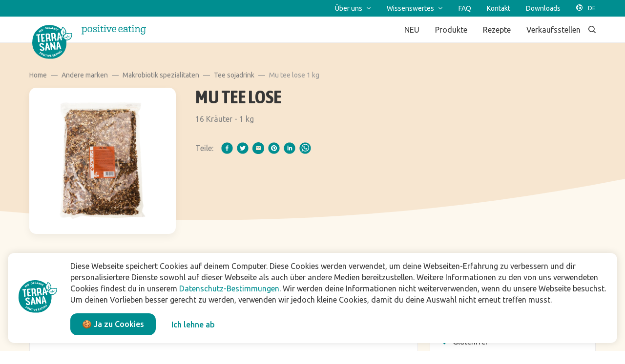

--- FILE ---
content_type: text/html; charset=utf-8
request_url: https://www.terrasana.de/produkt-andere-marke/mu-tee-lose-1-kg/
body_size: 19246
content:
<!doctype html>
      <html lang="de" data-reactroot=""><head><meta charSet="utf-8"/><link rel="shortcut icon" href="/static/favicon.png"/><meta name="viewport" content="width=device-width, initial-scale=1"/><meta name="apple-mobile-web-app-capable" content="yes"/><meta name="mobile-web-app-capable" content="yes"/><meta name="facebook-domain-verification" content="e0jrwjpfz7umhva0fm03twpuwsqcvv"/><title data-react-helmet="true">Mu Tee lose - Makrobiotik-Spezialitäten - Tee &amp; Sojadrink | Terrasana Positive Eating</title><meta data-react-helmet="true" charSet="utf-8"/><meta data-react-helmet="true" name="description" content="Terrasana product Mu Tee lose - Makrobiotik-Spezialitäten - Tee &amp; Sojadrink. Terrasana Positive Eating"/><meta data-react-helmet="true" property="og:title" content="Mu Tee lose - Makrobiotik-Spezialitäten - Tee &amp; Sojadrink | Terrasana Positive Eating"/><meta data-react-helmet="true" property="og:description" content="Terrasana product Mu Tee lose - Makrobiotik-Spezialitäten - Tee &amp; Sojadrink. Terrasana Positive Eating"/><meta data-react-helmet="true" property="og:image" content="https://media.terrasana.nl/[base64]"/><meta data-react-helmet="true" property="og:url" content="https://www.terrasana.de/produkt-andere-marke/mu-tee-lose-1-kg/"/><meta data-react-helmet="true" name="twitter:card" content="summary"/><meta data-react-helmet="true" name="twitter:title" content="Mu Tee lose - Makrobiotik-Spezialitäten - Tee &amp; Sojadrink | Terrasana Positive Eating"/><meta data-react-helmet="true" name="twitter:description" content="Terrasana product Mu Tee lose - Makrobiotik-Spezialitäten - Tee &amp; Sojadrink. Terrasana Positive Eating"/><meta data-react-helmet="true" name="twitter:image" content="https://media.terrasana.nl/[base64]"/><meta data-react-helmet="true" name="robots" content="index,follow"/><link data-react-helmet="true" rel="canonical" href="https://www.terrasana.de/produkt-andere-marke/mu-tee-lose-1-kg/"/><link data-react-helmet="true" rel="icon" type="image/png" href="/static/favicon.png"/><link data-react-helmet="true" rel="shortcut icon" href="/static/favicon.png"/><link rel="stylesheet" href="/static/1.5de860288473d509bb77.css"/><link rel="stylesheet" href="/static/bundle.3e43ec456c6bd08013a6.css"/><script src="/static/tag-manager-head-de-de.js"></script><script>window.__PRELOADED_STATE__ = {"page":{"defaultModules":{"navBarModule":{"id":"2","name":"NavBar","zIndex":1000,"top":{"links":[{"title":"Über uns","url":"#","children":[{"title":"Über uns","url":"/ueber-uns/"},{"title":"Geschichte von TerraSana","url":"/ueber-uns/geschichte-von-terrasana/"},{"title":"Manifest","url":"/ueber-uns/manifest/"},{"title":"Meet the team","url":"/ueber-uns/meet-team-terrasana/"},{"title":"Arbeiten bei TerraSana","url":"/ueber-uns/arbeiten-bei-terrasana/","children":[{"title":"Stellenangebote","url":"/ueber-uns/stellenangebote/"}]}]},{"title":"Wissenswertes","url":"#","children":[{"title":"Wissenswertes","url":"/wissenswertes/"},{"title":"Alles über asiatisches Essen","url":"/wissenswertes/alles-uber-asiatisches-essen/","children":[{"title":"Die indische Küche","url":"/wissenswertes/alles-uber-asiatisches-essen/indische-kuche/"},{"title":"Die indonesische küche","url":"/wissenswertes/alles-uber-asiatisches-essen/die-indonesische-kuche/"},{"title":"Die thailändische küche","url":"/wissenswertes/alles-uber-asiatisches-essen/die-thailandische-kuche/"},{"title":"Die vietnamesische küche","url":"/wissenswertes/alles-uber-asiatisches-essen/die-vietnamesische-kuche/"}]},{"title":"Alles über japanisches Essen","url":"/wissenswertes/alles-ueber-japanisches-essen/"},{"title":"Biologisch","url":"/wissenswertes/biologisch/"},{"title":"Nachhaltig","url":"/wissenswertes/nachhaltig/"},{"title":"Pflanzlich","url":"/wissenswertes/pflanzlich/"}]},{"title":"FAQ","url":"/faq/"},{"title":"Kontakt","url":"/kontakt/"},{"title":"Downloads","url":"/downloads/"}]},"bottom":{"links":[{"title":"NEU","url":"/produkte/neu/"},{"title":"Produkte","url":"/produkte/","children":[{"title":"Ahornsirup","url":"/produkte/ahornsirup/"},{"title":"Asiatische Küche","url":"/produkte/asiatische-kuche/"},{"title":"Basiszutaten","url":"/produkte/basiszutaten/"},{"title":"Haltbares Brot","url":"/produkte/haltbares-brot/"},{"title":"Japanische Küche","url":"/produkte/japanische-kuche/"},{"title":"Kokos-Produkte","url":"/produkte/kokos-produkte/"},{"title":"Mediterrane Küche","url":"/produkte/mediterrane-kuche/"},{"title":"Nussmus","url":"/produkte/nussmus/"},{"title":"Obst & Gemüse im Glas","url":"/produkte/obst-gemuse-im-glas/"},{"title":"Veganer Latte","url":"/produkte/veganer-latte/"},{"title":"(Vegane) Snacks","url":"/produkte/vegane-snacks/"},{"title":"Superfood","url":"/produkte/superfood/"},{"title":"Andere Marken","url":"/andere-marken/","children":[{"title":"Makrobiotik-Spezialitäten","url":"/produkte/makrobiotik-spezialitaten/"},{"title":"Candy Tree","url":"/produkte/candy-tree/"}]}]},{"title":"Rezepte","url":"/rezepte/"},{"title":"Verkaufsstellen","url":"/verkaufsstellen/"}]}},"footerModule":{"id":"11","name":"FooterModule","spacing":{"desktop":{"paddingTop":72},"mobile":{"paddingTop":32}},"footerSections":[{"title":"Produkte","url":"/produkte/","children":[{"title":"Neue Produkte","url":"/produkte/neu/"},{"title":"Ahornsirup","url":"/produkte/ahornsirup/"},{"title":"Asiatische Küche","url":"/produkte/asiatische-kuche/"},{"title":"Basiszutaten","url":"/produkte/basiszutaten/"},{"title":"Haltbares Brot","url":"/produkte/haltbares-brot/"},{"title":"Japanische Küche","url":"/produkte/japanische-kuche/"},{"title":"Kokos-Produkte","url":"/produkte/kokos-produkte/"},{"title":"Mediterrane Küche","url":"/produkte/mediterrane-kuche/"},{"title":"Nussmus","url":"/produkte/nussmus/"},{"title":"Obst & Gemüse im Glas","url":"/produkte/obst-gemuse-im-glas/"},{"title":"Veganer Latte","url":"/produkte/veganer-latte/"},{"title":"(Vegane) Snacks","url":"/produkte/vegane-snacks/"},{"title":"Superfood","url":"/produkte/superfood/"},{"title":"Andere Marken","url":"/andere-marken/","children":[{"title":"Makrobiotik-Spezialitäten","url":"/produkte/makrobiotik-spezialitaten/"},{"title":"Candy Tree","url":"/produkte/candy-tree/"}]}]},{"title":"Inspiration","children":[{"title":"Rezepte","url":"/rezepte/"},{"title":"Wissenswertes","url":"/wissenswertes/"},{"title":"Alles über asiatisches Essen","url":"/wissenswertes/alles-uber-asiatisches-essen/"},{"title":"Alles über japanisches Essen","url":"/wissenswertes/alles-ueber-japanisches-essen/"},{"title":"Biologisch","url":"/wissenswertes/biologisch/"},{"title":"Nachhaltig","url":"/wissenswertes/nachhaltig/"},{"title":"Pflanzlich","url":"/wissenswertes/pflanzlich/"}]},{"title":"Über TerraSana","url":"/ueber-uns/","children":[{"title":"Über uns","url":"/ueber-uns/"},{"title":"Geschichte von TerraSana","url":"/ueber-uns/geschichte-von-terrasana/"},{"title":"Manifest","url":"/ueber-uns/manifest/"},{"title":"Meet the team","url":"/ueber-uns/meet-team-terrasana/"},{"title":"Arbeiten bei TerraSana","url":"/ueber-uns/arbeiten-bei-terrasana/"},{"title":"Stellenangebote","url":"/ueber-uns/stellenangebote/"}]},{"title":"Kontakt","url":"/kontakt/","children":[{"title":"Kontaktiere uns","url":"/kontakt/"},{"title":"Häufig gestellte Fragen","url":"/faq/"},{"title":"Abonniere unseren Newsletter","url":"/newsletter/"},{"title":"Verkaufsstellen","url":"/verkaufsstellen/"}]},{"title":"Für Unternehmen","url":"/fur-unternehmen/","children":[{"title":"Downloads","url":"/downloads/"}]}],"footerLinks":[{"title":"Impressum","url":"/impressum/"},{"title":"Datenschutzbestimmungen","url":"/datenschutzbestimmungen/"},{"title":"Allgemeine Verkaufs- und Lieferbedingungen","url":"/allgemeine-verkaufs-und-lieferbedingungen/"},{"title":"Haftungsausschluss","url":"/haftungsausschluss/"}]}},"currentPage":{"id":"77","metaData":{"title":"Mu Tee lose - Makrobiotik-Spezialitäten - Tee & Sojadrink | Terrasana Positive Eating","description":"Terrasana product Mu Tee lose - Makrobiotik-Spezialitäten - Tee & Sojadrink. Terrasana Positive Eating","og":{"title":"Mu Tee lose - Makrobiotik-Spezialitäten - Tee & Sojadrink | Terrasana Positive Eating","description":"Terrasana product Mu Tee lose - Makrobiotik-Spezialitäten - Tee & Sojadrink. Terrasana Positive Eating","image":"https://media.terrasana.nl/[base64]"},"canonicalUrl":"https://www.terrasana.de/produkt-andere-marke/mu-tee-lose-1-kg/","twitter":{"title":"Mu Tee lose - Makrobiotik-Spezialitäten - Tee & Sojadrink | Terrasana Positive Eating","description":"Terrasana product Mu Tee lose - Makrobiotik-Spezialitäten - Tee & Sojadrink. Terrasana Positive Eating","image":"https://media.terrasana.nl/[base64]"},"robots":{"index":0,"follow":0}},"route":"/produkt-andere-marke/mu-tee-lose-1-kg/","wordPressPostModules":[{"id":"26","name":"ProductDetailModule","spacing":{"desktop":{"paddingBottom":56,"paddingTop":56},"mobile":{"paddingBottom":24,"paddingTop":24}},"curves":{"bottom":{"useCustom":true,"enabled":true,"background":{"color":"#f7e6d0"},"horizontalAlignment":"right","type":"out"}},"primaryColor":{"color":"#f7e6d0"},"secondaryColor":{"color":"#fdf8ee"},"background":{"color":"#fdf8ee"},"metaData":{"title":"Mu Tee lose","productLine":"Makrobiotik-Spezialitäten","productGroup":"Tee & Sojadrink","image":"https://media.terrasana.nl/[base64]","canonicalUrl":"https://www.terrasana.de/produkt-andere-marke/mu-tee-lose-1-kg/","description":""},"tabs":{"general":[{"title":"productDetail.tabs.general.paragraphs.generalInformation.title","content":""},{"title":"productDetail.tabs.general.paragraphs.userTips.title","content":"Verwende 2TL Tee pro Tasse. Gieße kochendes Wasser darüber und lasse ihn 3-5 Minuten ziehen."},{"title":"productDetail.tabs.general.paragraphs.storageRecommendation.title","content":"Nach dem Öffnen luftdicht an einem trockenen, dunklen Ort bei Raumtemperatur (max. 20 ° C) lagern."}],"productDetails":{"ingredients":{"title":"productDetail.tabs.productDetails.ingredients.title","content":"Mandarin-Orangenschale (China), Hulen (China), japanische Petersilienwurzel (Japan), Päongrüben (China), Atractylodes (China), Zimt (China), Cnidium (China), Süßholz (China), Cyperus (China), Ingwerwurzel (China), Pfirsichkerne (China), Rehmannia (China), Coptis (China), japanischer Ginseng (China), Gewürznelke (Tansania), Moutan (China)","extraInfo":"productDetail.tabs.productDetails.ingredients.extraInfo"},"groups":[{"title":"productDetail.tabs.productDetails.nutritions.title","items":[{"label":"Energie (kJ)","value":"0 kJ"},{"label":"Energie (kcal)","value":"0 kcal"},{"label":"Gesamtfett","value":"0 g"},{"label":"Davon gesättigte Fettsäuren","value":"0 g"},{"label":"Kohlenhydrate","value":"0 g"},{"label":"Davon zucker","value":"0 g"},{"label":"Ballaststoffe","value":"0 g"},{"label":"Gesamt Eiweiß","value":"0 g"},{"label":"Salz","value":"0 g"},{"label":"Natrium","value":"0 mg"}]},{"title":"productDetail.tabs.productDetails.allergens.title","items":[]}],"allergenDisclosure":[{"key":"allergenDisclosure","type":"string","title":"","value":"","hideOnProductSinglePage":false}]},"business":{"businessBlock":{"title":"productDetail.tabs.business.intro.title","items":[{"label":"productDetail.tabs.business.intro.list.code.label","value":"270.2411"},{"label":"productDetail.tabs.business.intro.list.quality.label","value":"--"},{"label":"productDetail.tabs.business.intro.list.capacity.label","value":"1"},{"label":"productDetail.tabs.business.intro.list.ean.label","value":"8713576272413"}]},"downloadBlock":{"title":"productDetail.tabs.business.downloads.title","description":"productDetail.tabs.business.downloads.description","links":[{"url":"https://download.terrasana.nl/Packshot/LR/Macrobiotic specialties/270.2411 Mu tea loose 1kg 8713576272413.jpg","title":"8713576272413_Mu Tee lose_ 1kg_low-res.jpg"},{"url":"https://download.terrasana.nl/Packshot/HR/Macrobiotic specialties/270.2411 Mu tea loose 1kg 8713576272413.png","title":"8713576272413_Mu Tee lose_ 1kg_high-res.png"}]}},"faq":{"title":"productDetail.tabs.faq.headerTitle","items":[]},"saleLocations":{"title":"Verkooppunten","description":"TerraSana producten zijn natuurlijk ook verkrijgbaar bij de betere natuurvoedingswinkel of reformhuis. U kunt hieronder uw plaatsnaam of postcode invullen om te kijken waar zich een winkel bij u in de buurt bevindt. Als een winkel het door u gezochte TerraSana product niet heeft, informeer dan bij de winkel of die het bij ons wil bestellen."}},"sidebar":{"propertiesBlock":{"title":"productDetail.sidebar.properties.title","items":[{"key":"vegan","type":"checkmark","title":"general.product.characteristics.vegan.label","checked":true,"hideOnProductSinglePage":false},{"key":"yeastFree","type":"checkmark","title":"general.product.characteristics.yeastFree.label","checked":true,"hideOnProductSinglePage":false},{"key":"glutenFree","type":"checkmark","title":"general.product.characteristics.glutenFree.label","checked":true,"hideOnProductSinglePage":false},{"key":"noAdditionOfSugars","type":"checkmark","title":"general.product.characteristics.noAdditionOfSugars.label","checked":true,"hideOnProductSinglePage":false},{"key":"noAdditionOfSalt","type":"checkmark","title":"general.product.characteristics.noAdditionOfSalt.label","checked":true,"hideOnProductSinglePage":false}]},"moreLinksBlock":{"title":"productDetail.sidebar.usps.title","items":"<ul><li>Ohne Bio-Zertifizierung</li></ul>"}},"relatedProducts":{"title":"productDetail.relatedProducts.title","button":{"url":"/andere-marken/makrobiotik-spezialitaten/tee-sojadrink/","title":"productDetail.relatedProducts.button.title"},"featuredProducts":[{"id":"270.4908","ean":"8713576274905","description":"1 ltr","image":{"src":"https://media.terrasana.nl/[base64]","alt":"","title":""},"smallCard":false,"link":{"url":"/produkt-andere-marke/bonsoy-soja-drink-1-ltr/","title":"Bonsoy Soja Drink"},"categories":[{"id":"vegetarian","value":"Vegetarisch"},{"id":"vegan","value":"Vegan"},{"id":"yeastFree","value":"Hefefrei"},{"id":"glutenFree","value":"Glutenfrei"},{"id":"noAdditionOfSugars","value":"Ohne hinzugefügten Zucker"},{"id":"noAdditionOfSalt","value":"Ohne hinzugefügtes Salz"},{"id":"rawFood","value":"Roh"},{"id":"lactoseFree","value":"Laktosefrei"},{"id":"peanutFree","value":"frei von Erdnüssen"},{"id":"soyFree","value":"Sojafrei"}],"productGroup":{"id":"30","name":"Tee & Sojadrink","slug":"tee-sojadrink","link":"/produkte/makrobiotik-spezialitaten/tee-sojadrink/"},"productLine":{"id":"27","name":"Makrobiotik-Spezialitäten","slug":"makrobiotik-spezialitaten","link":"/produkte/makrobiotik-spezialitaten/"},"downloads":{"packshotLow":{"url":"https://download.terrasana.nl/Packshot/LR/Macrobiotic specialties/270.4908 Bonsoy soy drink 1ltr 8713576274905.jpg","title":"8713576274905_Bonsoy Soja Drink_ 1ltr_low-res.jpg"},"packshotHigh":{"url":"https://download.terrasana.nl/Packshot/HR/Macrobiotic specialties/270.4908 Bonsoy soy drink 1ltr 8713576274905.png","title":"8713576274905_Bonsoy Soja Drink_ 1ltr_high-res.png"}}},{"id":"270.2415","ean":"8713576272451","description":"8 st","image":{"src":"https://media.terrasana.nl/[base64]","alt":"","title":""},"smallCard":false,"link":{"url":"/produkt-andere-marke/mu-tee-teebeutel-8-st/","title":"Mu Tee Teebeutel"},"categories":[{"id":"vegetarian","value":"Vegetarisch"},{"id":"vegan","value":"Vegan"},{"id":"yeastFree","value":"Hefefrei"},{"id":"glutenFree","value":"Glutenfrei"},{"id":"noAdditionOfSugars","value":"Ohne hinzugefügten Zucker"},{"id":"noAdditionOfSalt","value":"Ohne hinzugefügtes Salz"},{"id":"rawFood","value":"Roh"},{"id":"lactoseFree","value":"Laktosefrei"},{"id":"peanutFree","value":"frei von Erdnüssen"},{"id":"soyFree","value":"Sojafrei"}],"productGroup":{"id":"30","name":"Tee & Sojadrink","slug":"tee-sojadrink","link":"/produkte/makrobiotik-spezialitaten/tee-sojadrink/"},"productLine":{"id":"27","name":"Makrobiotik-Spezialitäten","slug":"makrobiotik-spezialitaten","link":"/produkte/makrobiotik-spezialitaten/"},"downloads":{"packshotLow":{"url":"https://download.terrasana.nl/Packshot/LR/Macrobiotic specialties/270.2415 Mu tea bags 8x6 gr 8713576272451.jpg","title":"8713576272451_Mu Tee Teebeutel_ 8st_low-res.jpg"},"packshotHigh":{"url":"https://download.terrasana.nl/Packshot/HR/Macrobiotic specialties/270.2415 Mu tea bags 8x6 gr 8713576272451.png","title":"8713576272451_Mu Tee Teebeutel_ 8st_high-res.png"}}}]},"header":{"body":"","breadcrumbs":{"breadcrumbs":[{"name":"general.breadcrumbs.home.title","url":"/"},{"name":"Andere marken","url":"/andere-marken/"},{"name":"Makrobiotik spezialitaten","url":"/andere-marken/makrobiotik-spezialitaten/"},{"name":"Tee sojadrink","url":"/andere-marken/makrobiotik-spezialitaten/tee-sojadrink/"},{"name":"Mu tee lose 1 kg","url":"/andere-marken/makrobiotik-spezialitaten/tee-sojadrink/mu-tee-lose-1-kg/"}],"backButton":{"name":"general.breadcrumbs.backButton.title","url":"/andere-marken/makrobiotik-spezialitaten/tee-sojadrink/"}},"explanation":"16 Kräuter","capacity":{"unit":"kg","amount":"1","full":"1 kg"},"images":[{"src":"https://media.terrasana.nl/[base64]","title":"","alt":""}],"title":"Mu Tee lose"}},{"id":"20","name":"FeaturedPostsModule","spacing":{"desktop":{"paddingBottom":120,"paddingTop":120},"mobile":{"paddingBottom":48,"paddingTop":48}},"curves":{"bottom":{"useCustom":true,"enabled":true,"background":{"color":"#FFFFFF"},"horizontalAlignment":"right","type":"out"}},"background":{"color":"#f7e6d0"},"title":"Das könnte dich auch interessieren","button":{"url":"","title":""},"posts":[{"title":"Tofu aus Tahin (Goma Dofu)","image":{"src":"https://media.terrasana.nl/[base64]","alt":"","title":""},"link":{"title":"recipeCard.link.title","url":"/rezept/tofu-aus-tahin-goma-dofu"},"label":"recipeCard.label.title","recipe":{"time":"5 min","people":"2 Portionen"},"categories":[{"id":"48-fleischersatz","label":"Fleischersatz"},{"id":"21-japanisch","label":"Japanisch"},{"id":"9-7-zutaten-oder-weniger","label":"7 Zutaten oder weniger"},{"id":"11-beilage","label":"Beilage"},{"id":"11-glutenfrei","label":"Glutenfrei"},{"id":"8-vegan","label":"Vegan"},{"id":"18-erdnussfrei","label":"Erdnussfrei"}]},{"title":"Sommerrollen mit Algen, Avocado und Rotkohl","image":{"src":"https://media.terrasana.nl/eyJidWNrZXQiOiJ0ZXJyYXNhbmEtcHJvZHVjdC1pbWFnZXMiLCJrZXkiOiJ0ZXJyYXNhbmEtcmVjZXB0ZW4vbHVuY2gvd3JhcHMvc3VtbWVycm9sbHMgKDEpLmpwZyIsImVkaXRzIjp7InJlc2l6ZSI6eyJ3aWR0aCI6NTAwLCJmaXQiOiJjb3ZlciJ9fX0=","alt":"","title":""},"link":{"title":"recipeCard.link.title","url":"/rezept/sommerrollen-mit-algen-avocado-und-rotkohl"},"label":"recipeCard.label.title","recipe":{"time":"15 min","people":"4 Rolle"},"categories":[{"id":"38-wraps","label":"Wraps"},{"id":"29-vietnamesisches","label":"Vietnamesisches"},{"id":"11-weniger-als-15-minuten","label":"Weniger als 15 Minuten"},{"id":"17-mittagessen","label":"Mittagessen"},{"id":"15-wenig-kalorien","label":"Wenig Kalorien"},{"id":"18-erdnussfrei","label":"Erdnussfrei"},{"id":"11-glutenfrei","label":"Glutenfrei"},{"id":"13-ohne-weizen","label":"Ohne Weizen"},{"id":"8-vegan","label":"Vegan"}]},{"title":"Poke Bowl mit grünem Gemüse","image":{"src":"https://media.terrasana.nl/[base64]","alt":"","title":""},"link":{"title":"recipeCard.link.title","url":"/rezept/poke-bowl-mit-grunem-gemuse"},"label":"recipeCard.label.title","recipe":{"time":"25 min","people":"1 große Schüssel"},"categories":[{"id":"30-reisgericht","label":"Reisgericht"},{"id":"39-hawaiisch","label":"Hawaiisch"},{"id":"12-weniger-als-30-minuten","label":"Weniger als 30 Minuten"},{"id":"20-abendessen-and-mittagessen","label":"Abendessen & Mittagessen"},{"id":"19-nussfrei","label":"Nussfrei"},{"id":"18-erdnussfrei","label":"Erdnussfrei"},{"id":"11-glutenfrei","label":"Glutenfrei"},{"id":"13-ohne-weizen","label":"Ohne Weizen"},{"id":"8-vegan","label":"Vegan"},{"id":"25-olfrei","label":"Ölfrei"}]},{"title":"Miso Ramen mit geräuchertem Tofu","image":{"src":"https://media.terrasana.nl/[base64]","alt":"","title":""},"link":{"title":"recipeCard.link.title","url":"/rezept/miso-ramen-mit-gerauchertem-tofu"},"label":"recipeCard.label.title","recipe":{"time":"15 min","people":"2 große Schüsseln"},"categories":[{"id":"29-nudelgericht","label":"Nudelgericht"},{"id":"21-japanisch","label":"Japanisch"},{"id":"20-abendessen-and-mittagessen","label":"Abendessen & Mittagessen"},{"id":"19-nussfrei","label":"Nussfrei"},{"id":"18-erdnussfrei","label":"Erdnussfrei"},{"id":"11-glutenfrei","label":"Glutenfrei"},{"id":"13-ohne-weizen","label":"Ohne Weizen"},{"id":"8-vegan","label":"Vegan"},{"id":"12-zuckerfrei","label":"Zuckerfrei"}]},{"title":"Pikante Konjak-Spaghetti mit Sesamsauce","image":{"src":"https://media.terrasana.nl/[base64]","alt":"","title":""},"link":{"title":"recipeCard.link.title","url":"/rezept/pikante-konjak-spaghetti-mit-sesamsauce"},"label":"recipeCard.label.title","recipe":{"time":"10 min","people":"2 Portionen"},"categories":[{"id":"43-pasta-nudeln","label":"Pasta / Nudeln"},{"id":"21-japanisch","label":"Japanisch"},{"id":"11-weniger-als-15-minuten","label":"Weniger als 15 Minuten"},{"id":"20-abendessen-and-mittagessen","label":"Abendessen & Mittagessen"},{"id":"27-keto","label":"Keto"},{"id":"11-glutenfrei","label":"Glutenfrei"},{"id":"8-vegan","label":"Vegan"},{"id":"9-kohlenhydratarm","label":"Kohlenhydratarm"}]},{"title":"Kimchi für Anfänger","image":{"src":"https://media.terrasana.nl/[base64]","alt":"","title":""},"link":{"title":"recipeCard.link.title","url":"/rezept/kimchi-fur-anfanger"},"label":"recipeCard.label.title","recipe":{"time":"15 min","people":"8 Portionen"},"categories":[{"id":"51-fermentiertes-essen","label":"Fermentiertes Essen"},{"id":"43-koreanisch","label":"Koreanisch"},{"id":"10-10-zutaten-oder-weniger","label":"10 Zutaten oder weniger"},{"id":"11-beilage","label":"Beilage"},{"id":"15-wenig-kalorien","label":"Wenig Kalorien"},{"id":"11-glutenfrei","label":"Glutenfrei"},{"id":"8-vegan","label":"Vegan"},{"id":"9-kohlenhydratarm","label":"Kohlenhydratarm"},{"id":"12-zuckerfrei","label":"Zuckerfrei"}]},{"title":"Onigiri mit Furikake","image":{"src":"https://media.terrasana.nl/[base64]","alt":"","title":""},"link":{"title":"recipeCard.link.title","url":"/rezept/onigiri-mit-furikake"},"label":"recipeCard.label.title","categories":[{"id":"39-sushi","label":"Sushi"},{"id":"21-japanisch","label":"Japanisch"},{"id":"10-10-zutaten-oder-weniger","label":"10 Zutaten oder weniger"},{"id":"20-abendessen-and-mittagessen","label":"Abendessen & Mittagessen"},{"id":"19-nussfrei","label":"Nussfrei"},{"id":"18-erdnussfrei","label":"Erdnussfrei"},{"id":"8-vegan","label":"Vegan"}]},{"title":"Sobanudeln mit frischer Ingwer-Sojasauce","image":{"src":"https://media.terrasana.nl/[base64]","alt":"","title":""},"link":{"title":"recipeCard.link.title","url":"/rezept/sobanudeln-mit-frischer-ingwer-sojasauce"},"label":"recipeCard.label.title","recipe":{"time":"10 min","people":"1 Portion"},"categories":[{"id":"29-nudelgericht","label":"Nudelgericht"},{"id":"21-japanisch","label":"Japanisch"},{"id":"9-7-zutaten-oder-weniger","label":"7 Zutaten oder weniger"},{"id":"17-mittagessen","label":"Mittagessen"},{"id":"11-glutenfrei","label":"Glutenfrei"},{"id":"13-ohne-weizen","label":"Ohne Weizen"},{"id":"8-vegan","label":"Vegan"}]},{"title":"Adzuki Brownies mit Amazake","image":{"src":"https://media.terrasana.nl/[base64]","alt":"","title":""},"link":{"title":"recipeCard.link.title","url":"/rezept/adzuki-brownies-mit-amazake"},"label":"recipeCard.label.title","recipe":{"time":"30 min","people":"16 Stück"},"categories":[{"id":"36-kuchen-und-geback","label":"Kuchen und Gebäck"},{"id":"21-japanisch","label":"Japanisch"},{"id":"12-dessert","label":"Dessert"}]},{"title":"Wakame Sunomono (Gurkensalat mit Algen)","image":{"src":"https://media.terrasana.nl/[base64]","alt":"","title":""},"link":{"title":"recipeCard.link.title","url":"/rezept/wakame-sunomono-gurkensalat-mit-algen"},"label":"recipeCard.label.title","recipe":{"time":"20 min","people":"4-6 Portionen"},"categories":[{"id":"41-salat","label":"Salat"},{"id":"21-japanisch","label":"Japanisch"},{"id":"9-7-zutaten-oder-weniger","label":"7 Zutaten oder weniger"},{"id":"11-beilage","label":"Beilage"}]}]},{"id":"11","name":"FooterModule","spacing":{"desktop":{"paddingTop":72},"mobile":{"paddingTop":32}},"footerSections":[{"title":"Produkte","url":"/produkte/","children":[{"title":"Neue Produkte","url":"/produkte/neu/"},{"title":"Ahornsirup","url":"/produkte/ahornsirup/"},{"title":"Asiatische Küche","url":"/produkte/asiatische-kuche/"},{"title":"Basiszutaten","url":"/produkte/basiszutaten/"},{"title":"Haltbares Brot","url":"/produkte/haltbares-brot/"},{"title":"Japanische Küche","url":"/produkte/japanische-kuche/"},{"title":"Kokos-Produkte","url":"/produkte/kokos-produkte/"},{"title":"Mediterrane Küche","url":"/produkte/mediterrane-kuche/"},{"title":"Nussmus","url":"/produkte/nussmus/"},{"title":"Obst & Gemüse im Glas","url":"/produkte/obst-gemuse-im-glas/"},{"title":"Veganer Latte","url":"/produkte/veganer-latte/"},{"title":"(Vegane) Snacks","url":"/produkte/vegane-snacks/"},{"title":"Superfood","url":"/produkte/superfood/"},{"title":"Andere Marken","url":"/andere-marken/","children":[{"title":"Makrobiotik-Spezialitäten","url":"/produkte/makrobiotik-spezialitaten/"},{"title":"Candy Tree","url":"/produkte/candy-tree/"}]}]},{"title":"Inspiration","children":[{"title":"Rezepte","url":"/rezepte/"},{"title":"Wissenswertes","url":"/wissenswertes/"},{"title":"Alles über asiatisches Essen","url":"/wissenswertes/alles-uber-asiatisches-essen/"},{"title":"Alles über japanisches Essen","url":"/wissenswertes/alles-ueber-japanisches-essen/"},{"title":"Biologisch","url":"/wissenswertes/biologisch/"},{"title":"Nachhaltig","url":"/wissenswertes/nachhaltig/"},{"title":"Pflanzlich","url":"/wissenswertes/pflanzlich/"}]},{"title":"Über TerraSana","url":"/ueber-uns/","children":[{"title":"Über uns","url":"/ueber-uns/"},{"title":"Geschichte von TerraSana","url":"/ueber-uns/geschichte-von-terrasana/"},{"title":"Manifest","url":"/ueber-uns/manifest/"},{"title":"Meet the team","url":"/ueber-uns/meet-team-terrasana/"},{"title":"Arbeiten bei TerraSana","url":"/ueber-uns/arbeiten-bei-terrasana/"},{"title":"Stellenangebote","url":"/ueber-uns/stellenangebote/"}]},{"title":"Kontakt","url":"/kontakt/","children":[{"title":"Kontaktiere uns","url":"/kontakt/"},{"title":"Häufig gestellte Fragen","url":"/faq/"},{"title":"Abonniere unseren Newsletter","url":"/newsletter/"},{"title":"Verkaufsstellen","url":"/verkaufsstellen/"}]},{"title":"Für Unternehmen","url":"/fur-unternehmen/","children":[{"title":"Downloads","url":"/downloads/"}]}],"footerLinks":[{"title":"Impressum","url":"/impressum/"},{"title":"Datenschutzbestimmungen","url":"/datenschutzbestimmungen/"},{"title":"Allgemeine Verkaufs- und Lieferbedingungen","url":"/allgemeine-verkaufs-und-lieferbedingungen/"},{"title":"Haftungsausschluss","url":"/haftungsausschluss/"}]}],"pageRes":200},"pages":[],"isLoading":false},"settings":{"incomingUrl":"/produkt-andere-marke/mu-tee-lose-1-kg/","isMobile":false,"platformId":3,"screenSize":{"viewType":3,"breakpointPixels":960},"fullUrl":"http://www.terrasana.de/produkt-andere-marke/mu-tee-lose-1-kg/","googleApiKey":"AIzaSyABBO_NIr6zEwU_BDybccPD6oo8wN3cu1s"},"translations":{"translations":{"navbar.search.placeholder":"Suche","navbar.search.noResults":"keine Ergebnisse","footer.follow.label":"Folge uns","footer.logo.url":"https://media.terrasana.com/wordpress/productie/sites/3/20220608170611/TERRASANA_LOGO_FINAL_RGB_OUTLINE.svg","general.follow.facebook.url":"https://www.facebook.com/TerraSana/","general.follow.linkedIn.url":"https://www.linkedin.com/company/terrasana-natuurvoeding/","general.follow.twitter.url":"https://twitter.com/terrasananl","general.follow.instagram.url":"https://www.instagram.com/terrasana_positive_eating/","general.follow.youtube.url":"https://www.youtube.com/user/TerraSanaNL ","general.follow.pinterest.url":" ","general.breadcrumbs.backText":"Zurück","notFound.title":"Hoppla, leider können wir diese Seite nicht finden","notFound.text":"Hier geht es zurück zur vorherigen Seite oder zur Homepage","notFound.backButton.title":"Zurück","notFound.homeButton.title":"Home","notAvailable.title":"Ups, diese Seite ist zurzeit nicht verfügbar. Wir arbeiten daran!","notAvailable.text":"Hier geht es zurück zur vorherigen Seite oder zur Homepage","notAvailable.backButton.title":"Zurück","notAvailable.homeButton.title":"Home","navbar.logo.text.url":"https://media.terrasana.com/wordpress/productie/sites/3/20210706194600/TERRASANA_LOGO-RGB_HOME_WEBSITE-02.svg","navbar.logo.circle.url":"https://media.terrasana.com/wordpress/productie/sites/3/20220608170611/TERRASANA_LOGO_FINAL_RGB_OUTLINE.svg","blogBodyText.share.label":"Teile:","productDetail.share.label":"Teile:","productDetail.tabs.general.paragraphs.generalInformation.title":"Produkt Information","productDetail.tabs.general.paragraphs.userTips.title":"Wie man es benutzt","productDetail.tabs.general.paragraphs.storageRecommendation.title":"Wie man es aufbewahrt","productDetail.tabs.general.paragraphs.producedInCountry.title":"Produziert in","productDetail.sidebar.properties.title":"Vorteile","productDetail.sidebar.usps.title":"Gut zu wissen","productDetail.tabs.general.title":"Produktübersicht","productDetail.tabs.productDetails.title":"Nährwert-Infos","productDetail.tabs.faq.title":"FAQ","productDetail.tabs.business.title":"B2B Daten","general.product.characteristics.quality.label":"Qualitätszeichen:","general.product.characteristics.producedInCountry.label":"Produziert in","general.product.characteristics.animalFree.label":"Tierfrei","general.product.characteristics.vegetarian.label":"Vegetarisch","general.product.characteristics.vegan.label":"Vegan","general.product.characteristics.yeastFree.label":"Hefefrei","general.product.characteristics.noAdditionOfSugars.label":"Ohne hinzugefügten Zucker","general.product.characteristics.noAdditionOfSalt.label":"Ohne hinzugefügtes Salz","productDetail.tabs.productDetails.ingredients.title":"Zutaten","productDetail.tabs.productDetails.ingredients.extraInfo":"* = aus biologischem Anbau ° = Rainforest Alliance zertifiziert","productDetail.tabs.productDetails.nutritions.title":"Nährwerte pro 100g","productDetail.tabs.productDetails.allergens.title":"Allergeninformationen","productDetail.tabs.productDetails.showMore.label":"Mehr","productDetail.tabs.productDetails.showLess.label":"Weniger","productDetail.tabs.productDetails.allergens.present.label":"Vorhanden","productDetail.tabs.productDetails.allergens.possibleTraces.label":"Mögliche Spuren von","productDetail.tabs.productDetails.allergens.hasTraces.label":"Enthält Spuren","productDetail.tabs.business.intro.title":"B2B Daten","productDetail.tabs.business.downloads.title":"Downloads","productDetail.tabs.business.downloads.description":"Produktinformationen und Packshots - soweit verfügbar - hier herunterladen.","productDetail.tabs.business.intro.list.code.label":"Artikelnummer","productDetail.tabs.business.intro.list.quality.label":"Qualität","productDetail.tabs.business.intro.list.capacity.label":"VPE Menge","productDetail.tabs.business.intro.list.ean.label":"EAN ","productDetail.tabs.faq.headerTitle":"","general.breadcrumbs.home.title":"Home","general.breadcrumbs.backButton.title":"Zurück","productDetail.relatedProducts.title":"Mehr davon","productDetail.relatedProducts.button.title":"Mehr Produkte","productLineOverview.noResults.title":"Keine Ergebnisse","productLineOverview.sidebar.filters.properties.title":"Schneller Filter","productLineOverview.sidebar.filters.productGroups.title":"Produktgruppe","productLineOverview.sidebar.linkGroups.news.title":"Positive Geschichten","productLineOverview.sidebar.linkGroups.news.link.url":"/wissenswertes/","productLineOverview.sidebar.linkGroups.news.link.title":"Noch mehr Wissenswertes","productLineOverview.sidebar.linkGroups.recipes.title":"Rezepte","productLineOverview.sidebar.linkGroups.recipes.link.url":"/rezepte/","productLineOverview.sidebar.linkGroups.recipes.link.title":"Mehr Rezepte","productLineOverview.sidebar.search.placeholder":"Suche","recipeCard.link.title":"Lies mehr","recipeCard.label.title":"Rezepte","recipeCard.fallbackImage.src":"https://wp.terrasana.nl/app/uploads/2020/06/default-blog-image-nl.jpg","recipeDetail.header.fallbackImage.src":"https://wp.terrasana.nl/app/uploads/2020/06/default-blog-image-nl.jpg","recipeDetail.header.time.hours":"{hours, plural, one {# Stunde bis zum} other {# Stunden bis zum}}","recipeDetail.header.time.minutes":"{minutes, plural, one {# Minute} other {# Minuten}}","recipeDetail.header.time.seconds":"{minutes, plural, one {# Sekunde} other {# Sekunden}}","recipeDetail.header.kcalPerPerson":"{kcal per Person} per person","recipeDetail.header.share.label":"Teile:","recipeDetail.main.sidebar.ingredients.title":"Das brauchst du","recipeDetail.main.sidebar.kitchenTools.title":"Küchengeräte","recipeDetail.main.sidebar.chef.title":"Koch/Köchin","recipeDetail.main.preparation.title":"So bereitest du es zu","productCard.fallbackImage.src":"https://wp.terrasana.nl/app/uploads/2020/06/default-blog-image-nl.jpg","newsCard.fallbackImage.src":"https://wp.terrasana.nl/app/uploads/2020/06/default-blog-image-nl.jpg","recipeDetail.relatedProducts.title":"Verwandte Produkte","recipeDetail.relatedProducts.button.title":"Mehr Produkte","recipeDetail.main.hint.title":"Tipp(s)","productOverview.sidebar.filters.properties.title":"Schneller Filter","productOverview.sidebar.linkGroups.news.title":"Wissenswertes","productOverview.sidebar.linkGroups.news.link.url":"/wissenswertes/","productOverview.sidebar.linkGroups.news.link.title":"Noch mehr Wissenswertes","productOverview.sidebar.linkGroups.recipes.title":"Rezepte","productOverview.sidebar.linkGroups.recipes.link.url":"/rezepte/","productOverview.sidebar.linkGroups.recipes.link.title":"Mehr Rezepte","productOverview.sidebar.search.placeholder":"Suche","productOverview.sidebar.linkGroups.productGroups.title":"Produktgruppen","productOverview.noResults.title":"Keine Ergebnisse","productLineOverview.slider.viewMoreLink.title":"Alle ansehen {productAmount}","productLineCard.fallbackImage.src":"https://wp.terrasana.nl/app/uploads/2020/06/default-blog-image-nl.jpg","faqOverview.search":"Suche nach Suchbegriff oder Produkt 👇","faqOverview.noResultsFound":"Basierend auf deiner Suchanfrage wurden keine Ergebnisse gefunden","faqOverview.SearchingIn":"Du suchst gerade in {currentFilterCategoryText}","faqOverview.searchForInstead":"Suchen nach {currentFilterText} in allen Kategorien","faqOverview.subject":"Themen","faqOverview.allSubjects":"Alle Themen","faqOverview.general":"Top Fragen","navbar.search.results.categories.toggle.showMore.label":"Weitere Kategorien","navbar.search.results.categories.toggle.showLess.label":"Weniger Kategorien","navbar.search.results.categories.title":"Kategorien","navbar.search.results.products.title":"Produkte","navbar.search.results.total":"{total, plural, one {# Ergebnis} other {# Ergebnisse}}","navbar.search.results.recipes.title":"Rezepte","navbar.search.startSearching":"Suche und fühle die Qualität","navbar.search.results.recipes.cta.title":"Alle Ergebnisse anzeigen","navbar.search.results.products.cta.title":"Alle Ergebnisse anzeigen","searchResults.sidebar.search.placeholder":"Suche","searchResults.sidebar.filters.characteristics.title":"Filter","searchResults.sidebar.filters.productLines.title":"Produktlinien","searchResults.sidebar.filters.productGroups.title":"Produktgruppen","searchResults.overview.noResults.title":"Keine Ergebnisse","postOverview.search.noResults":"Keine Ergebnisse","postOverview.search.noResultsChangeFilters":"Keine Ergebnisse. Bitte schränke deine Suchanfrage ein, um weitere Ergebnisse zu sehen","postOverview.search.allProductLines":"Alle Produktlinien","postOverview.search.sortByProductLine":"Nach Produktlinien sortieren","postOverview.search.placeholder":"Suche","navbar.search.results.posts.title":"Wissenswertes","navbar.search.results.posts.cta.title":"Noch mehr Wissenswertes","downloadOverview.sidebar.title":"Produktlinien","downloadOverview.productGroups.downloadBox.title":"Downloads in Produktgruppen","downloadOverview.productLines.downloadBox.title":"Downloads in Produktlinien","downloadOverview.productGroups.backButton.title":"Zurück","downloadOverview.products.noResults":"Keine Produkte gefunden","downloadOverview.products.downloadBox.title":"Produkt Downloads","general.product.characteristics.rawFood.label":"Roh","general.product.characteristics.superFood.label":"Superfood","general.product.characteristics.glutenFree.label":"Glutenfrei","general.product.characteristics.lactoseFree.label":"Laktosefrei","general.product.characteristics.peanutFree.label":"frei von Erdnüssen","general.product.characteristics.soyFree.label":"Sojafrei","downloadOverview.noResults":"Informationen konnten nicht abgerufen werden","cookies.text":"Diese Webseite speichert Cookies auf deinem Computer. Diese Cookies werden verwendet, um deine Webseiten-Erfahrung zu verbessern und dir personalisiertere Dienste sowohl auf dieser Webseite als auch über andere Medien bereitzustellen. Weitere Informationen zu den von uns verwendeten Cookies findest du in unserem {link}. Wir werden deine Informationen nicht weiterverwenden, wenn du unsere Webseite besuchst. Um deinen Vorlieben besser gerecht zu werden, verwenden wir jedoch kleine Cookies, damit du deine Auswahl nicht erneut treffen musst.","cookies.privacy.link":"/datenschutzbestimmungen/","cookies.privacy.text":"Datenschutz-Bestimmungen","cookies.button.accept.text":"🍪 Ja zu Cookies","cookies.button.decline.text":"Ich lehne ab","newsCard.link.title":"Weiterlesen","newsCard.label.title":"Wissenswertes","recipeOverview.sidebar.search.placeholder":"Zutat suchen","recipeOverview.sidebar.filterGroups.productLines":"Produktlinien","recipeOverview.sidebar.filterGroups.specialWish":"Spezielle Diät","recipeOverview.sidebar.filterGroups.menuCourse":"Gang","recipeOverview.sidebar.filterGroups.kindOfKitchen":"Küche","recipeOverview.sidebar.filterGroups.kindOfDish":"Rezeptart","recipeOverview.sidebar.filterGroups.maakgemak":"Schwierigkeitsgrad","downloadOverview.toast.error.message":"Datei konnte nicht heruntergeladen werden","recipeDetail.header.prepTime.total":"Zubereitung","recipeDetail.header.prepTime.waiting":"Servieren","recipeDetail.header.prepTime.soak":"Einweichen","general.platform.specificUrls.otherBrands.base":"/andere-marken/","general.platform.specificUrls.otherBrands.rootUrl":"/produkt-andere-marke/","general.platform.specificUrls.otherBrands.wpPage":"/produkt-andere-marke/single/","overviewSidebar.clearAll.button.title":"Alle Filter löschen","downloadOverview.productLines.downloadBox.showMore.label":"Mehr anzeigen","downloadOverview.productLines.downloadBox.showLess.label":"Weniger anzeigen","overviewSidebar.seeMore.button.title":"Mehr anzeigen","overviewSidebar.seeLess.button.title":"Weniger anzeigen","ourTeam.card.readMore.label":"Weiterlesen","downloadOverview.productGroups.downloadBox.zip.all":"Download entire product group as zip","downloadOverview.productGroups.downloadBox.zip.allProducts":"Download entire product group + products as zip","downloadOverview.productGroups.downloadBox.zip.products":"All products of product group as zip","downloadOverview.productLine.downloadBox.zip.socialMedia":"Hier zum Download: Fotos und Videos für Social Media als zip-Dateien","downloadOverview.productLine.downloadBox.zip.all":"Dowloand entire product line as zip","downloadOverview.productLine.downloadBox.zip.allProducts":"Download entire product line + products as zip","downloadOverview.productLine.downloadBox.zip.products":"All products of product line as zip","downloadOverview.toast.downloading.message":"Downloading zip file...","productLineGrid.select.placeholder":"Direkt zu einer Produktlinie","general.facebook.domainVerificationCode":"e0jrwjpfz7umhva0fm03twpuwsqcvv","downloadOverview.productLine.downloadBox.zip.fullDownload":"Alle Packshots herunterladen","recipeOverview.sidebar.filters.toggle.open":"Filters openen","recipeOverview.sidebar.filters.toggle.close":"Filters sluiten"}},"salepoints":{"salepoints":[]},"product":{"product":{"code":"270.2411","title":"Mu Tee lose","brand":"TS Import","slug":"mu-tee-lose-1-kg","link":"/produkt-andere-marke/mu-tee-lose-1-kg/","productLine":{"id":"27","name":"Makrobiotik-Spezialitäten","slug":"makrobiotik-spezialitaten","link":"/produkte/makrobiotik-spezialitaten/"},"productGroup":{"id":"30","name":"Tee & Sojadrink","slug":"tee-sojadrink","link":"/produkte/makrobiotik-spezialitaten/tee-sojadrink/"},"explanation":"16 Kräuter","images":["https://media.terrasana.nl/[base64]"],"description":{"long":"","short":""},"userTips":"Verwende 2TL Tee pro Tasse. Gieße kochendes Wasser darüber und lasse ihn 3-5 Minuten ziehen.","howItsMade":"","storageAdvice":{"afterOpened":"Nach dem Öffnen luftdicht an einem trockenen, dunklen Ort bei Raumtemperatur (max. 20 ° C) lagern."},"usps":"<ul><li>Ohne Bio-Zertifizierung</li></ul>","characteristics":[{"key":"quality","type":"string","title":"general.product.characteristics.quality.label","value":"--","hideOnProductSinglePage":false},{"key":"allergenDisclosure","type":"string","title":"","value":"","hideOnProductSinglePage":false},{"key":"producedInCountry","type":"string","title":"general.product.characteristics.producedInCountry.label","value":"Japan","hideOnProductSinglePage":false},{"key":"vegetarian","type":"checkmark","title":"general.product.characteristics.vegetarian.label","checked":true,"hideOnProductSinglePage":false},{"key":"vegan","type":"checkmark","title":"general.product.characteristics.vegan.label","checked":true,"hideOnProductSinglePage":false},{"key":"yeastFree","type":"checkmark","title":"general.product.characteristics.yeastFree.label","checked":true,"hideOnProductSinglePage":false},{"key":"glutenFree","type":"checkmark","title":"general.product.characteristics.glutenFree.label","checked":true,"hideOnProductSinglePage":false},{"key":"noAdditionOfSugars","type":"checkmark","title":"general.product.characteristics.noAdditionOfSugars.label","checked":true,"hideOnProductSinglePage":false},{"key":"noAdditionOfSalt","type":"checkmark","title":"general.product.characteristics.noAdditionOfSalt.label","checked":true,"hideOnProductSinglePage":false},{"key":"rawFood","type":"checkmark","title":"general.product.characteristics.rawFood.label","checked":false,"hideOnProductSinglePage":true},{"key":"lactoseFree","type":"checkmark","title":"general.product.characteristics.lactoseFree.label","checked":true,"hideOnProductSinglePage":true},{"key":"peanutFree","type":"checkmark","title":"general.product.characteristics.peanutFree.label","checked":true,"hideOnProductSinglePage":true},{"key":"soyFree","type":"checkmark","title":"general.product.characteristics.soyFree.label","checked":true,"hideOnProductSinglePage":true}],"ingredients":[{"name":"Mandarin-Orangenschale","producedInCountry":"China","percentage":""},{"name":"Hulen","producedInCountry":"China","percentage":""},{"name":"japanische Petersilienwurzel","producedInCountry":"Japan","percentage":""},{"name":"Päongrüben","producedInCountry":"China","percentage":""},{"name":"Atractylodes","producedInCountry":"China","percentage":""},{"name":"Zimt","producedInCountry":"China","percentage":""},{"name":"Cnidium","producedInCountry":"China","percentage":""},{"name":"Süßholz","producedInCountry":"China","percentage":""},{"name":"Cyperus","producedInCountry":"China","percentage":""},{"name":"Ingwerwurzel","producedInCountry":"China","percentage":""},{"name":"Pfirsichkerne","producedInCountry":"China","percentage":""},{"name":"Rehmannia","producedInCountry":"China","percentage":""},{"name":"Coptis","producedInCountry":"China","percentage":""},{"name":"japanischer Ginseng","producedInCountry":"China","percentage":""},{"name":"Gewürznelke","producedInCountry":"Tansania","percentage":""},{"name":"Moutan","producedInCountry":"China","percentage":""}],"nutritional":[{"name":"Energie (kJ)","valueFor100Grams":"0","valueForPortion":"","recommendedDailyAmount":"8400","unit":"kJ"},{"name":"Energie (kcal)","valueFor100Grams":"0","valueForPortion":"","recommendedDailyAmount":"2000","unit":"kcal"},{"name":"Gesamtfett","valueFor100Grams":"0","valueForPortion":"","recommendedDailyAmount":"70","unit":"g"},{"name":"Davon gesättigte Fettsäuren","valueFor100Grams":"0","valueForPortion":"","recommendedDailyAmount":"20","unit":"g"},{"name":"Kohlenhydrate","valueFor100Grams":"0","valueForPortion":"","recommendedDailyAmount":"260","unit":"g"},{"name":"Davon zucker","valueFor100Grams":"0","valueForPortion":"","recommendedDailyAmount":"90","unit":"g"},{"name":"Ballaststoffe","valueFor100Grams":"0","valueForPortion":"","recommendedDailyAmount":"","unit":"g"},{"name":"Gesamt Eiweiß","valueFor100Grams":"0","valueForPortion":"","recommendedDailyAmount":"50","unit":"g"},{"name":"Salz","valueFor100Grams":"0","valueForPortion":"","recommendedDailyAmount":"6","unit":"g"},{"name":"Natrium","valueFor100Grams":"0","valueForPortion":"","recommendedDailyAmount":"","unit":"mg"}],"allergens":[],"capacity":{"unit":"kg","amount":"1","full":"1 kg"},"ean":"8713576272413","updatedAt":"2026-02-03T14:34:39.381Z","seoData":{"description":""},"packageAmount":"1","downloads":{"packshotLow":{"url":"https://download.terrasana.nl/Packshot/LR/Macrobiotic specialties/270.2411 Mu tea loose 1kg 8713576272413.jpg","title":"8713576272413_Mu Tee lose_ 1kg_low-res.jpg"},"packshotHigh":{"url":"https://download.terrasana.nl/Packshot/HR/Macrobiotic specialties/270.2411 Mu tea loose 1kg 8713576272413.png","title":"8713576272413_Mu Tee lose_ 1kg_high-res.png"}}}},"notification":{}}</script><script defer="" data-domain="terrasana.nl,www.terrasana.nl" src="https://plausible.io/js/script.js"></script><script type="text/javascript" id="hs-script-loader" async="" defer="" src="//js.hs-scripts.com/7378467.js"></script><script id="HatchRequest">
(function (d, s, id) {
  if (d.getElementById(id + s)) return;
  var js, t = d.getElementsByTagName(s)[0];
  js = d.createElement(s);
  js.id = id + s;
  js.onload = function() {HatchRequest.init()};
  js.src = 'https://cdn.gethatch.com/hatch-buy-now-request-1.0.stable.js';
  t.parentNode.insertBefore(js, t);
}(document, 'script', 'hatch-buy-now-request-'))
</script></head><body><div id="app"><div></div><div style="margin-top:0px;margin-bottom:0px;position:relative"><div style="z-index:1000;position:relative;background:#fff;padding-top:0px;padding-bottom:0px"><div><div class="nav-bar-module-component_nav-bar__2Hz52"><div role="button" aria-label="closeMenuBackground" tabindex="-1" style="height:0px"></div><div class="nav-bar-module-component_icon__3h0tB"><button type="button" class="nav-bar-module-component_searchButton__ODfiO" tabindex="0"><span style="height:15px;width:15px"><span></span></span></button><span class="nav-bar-module-component_border__S9zET"></span><button class="hamburger-button-component_container__1KRAw" type="button" tabindex="0"><span class="hamburger-button-component_text__1zW0z">Menu</span><div class="hamburger-button-component_hamburgerContainer__3w9KL"><div class="hamburger-button-component_hamburgerMenu__1D2q3"><span></span></div></div></button></div><nav class="nav-bar-module-component_nav-bar__top__3BHfI"><div class="uk-container"><ul class="nav-bar-module-component_nav-bar__top-menu__3tzZa"><div class="nav-bar-items_navBarItems__16iQ1"><ul class="nav-bar-items_topMenu__2Aqgm"><li><a aria-haspopup="true" href="/produkt-andere-marke/mu-tee-lose-1-kg/"><span>Über uns</span><span class="nav-bar-items_moreIconDown__QzkEM"><span style="height:10px;width:10px"><span></span></span></span></a><ul aria-label="Über uns-0-0"><li><a href="/ueber-uns/"><span>Über uns</span></a></li><li><a href="/ueber-uns/geschichte-von-terrasana/"><span>Geschichte von TerraSana</span></a></li><li><a href="/ueber-uns/manifest/"><span>Manifest</span></a></li><li><a href="/ueber-uns/meet-team-terrasana/"><span>Meet the team</span></a></li><li><a aria-haspopup="true" href="/ueber-uns/arbeiten-bei-terrasana/"><span>Arbeiten bei TerraSana</span></a><span class="nav-bar-items_moreIcon__2PioW"><span style="height:10px;width:10px"><span></span></span></span><ul aria-label="Arbeiten bei TerraSana-1-4"><li><a href="/ueber-uns/stellenangebote/"><span>Stellenangebote</span></a></li></ul></li></ul></li><li><a aria-haspopup="true" href="/produkt-andere-marke/mu-tee-lose-1-kg/"><span>Wissenswertes</span><span class="nav-bar-items_moreIconDown__QzkEM"><span style="height:10px;width:10px"><span></span></span></span></a><ul aria-label="Wissenswertes-0-1"><li><a href="/wissenswertes/"><span>Wissenswertes</span></a></li><li><a aria-haspopup="true" href="/wissenswertes/alles-uber-asiatisches-essen/"><span>Alles über asiatisches Essen</span></a><span class="nav-bar-items_moreIcon__2PioW"><span style="height:10px;width:10px"><span></span></span></span><ul aria-label="Alles über asiatisches Essen-1-1"><li><a href="/wissenswertes/alles-uber-asiatisches-essen/indische-kuche/"><span>Die indische Küche</span></a></li><li><a href="/wissenswertes/alles-uber-asiatisches-essen/die-indonesische-kuche/"><span>Die indonesische küche</span></a></li><li><a href="/wissenswertes/alles-uber-asiatisches-essen/die-thailandische-kuche/"><span>Die thailändische küche</span></a></li><li><a href="/wissenswertes/alles-uber-asiatisches-essen/die-vietnamesische-kuche/"><span>Die vietnamesische küche</span></a></li></ul></li><li><a href="/wissenswertes/alles-ueber-japanisches-essen/"><span>Alles über japanisches Essen</span></a></li><li><a href="/wissenswertes/biologisch/"><span>Biologisch</span></a></li><li><a href="/wissenswertes/nachhaltig/"><span>Nachhaltig</span></a></li><li><a href="/wissenswertes/pflanzlich/"><span>Pflanzlich</span></a></li></ul></li><li><a href="/faq/"><span>FAQ</span></a></li><li><a href="/kontakt/"><span>Kontakt</span></a></li><li><a href="/downloads/"><span>Downloads</span></a></li></ul></div><li><div class="language-switcher_white__tPVgV"><div class="select-field-component_languageSwitcherNavBar__2d4-s select-field-component_customSelect__1i75v select-component-module_customSelect__1HRxA"><select class="select-component-module_select__JBVr9 select-field-component_fixCrossBrowserStyling__Xr-yv select-component-module_fixCrossBrowserStyling__3JJgy" id="language-switcher"><option value="1" class="select-component-module_option__2s6NS">NL</option><option value="2" class="select-component-module_option__2s6NS">EN</option><option value="4" class="select-component-module_option__2s6NS">FR</option><option selected="" value="3" class="select-component-module_option__2s6NS">DE</option><option value="7" class="select-component-module_option__2s6NS">ES</option></select></div></div></li></ul></div></nav><div class="nav-bar-module-component_responsive-order__wjITt"><div class="uk-container"><nav class="nav-bar-module-component_nav-bar__bottom__2LXBR"><div class="nav-bar-module-component_nav-bar__bottom-logo__3g0YW"><a tabindex="0" href="/"><img class="nav-bar-module-component_nav-bar__bottom-logo__image__2yJ_n" src="https://media.terrasana.com/wordpress/productie/sites/3/20220608170611/TERRASANA_LOGO_FINAL_RGB_OUTLINE.svg" alt="Logo Terrasana Image"/><img class="nav-bar-module-component_nav-bar__bottom-logo__text__WLJo5" src="https://media.terrasana.com/wordpress/productie/sites/3/20210706194600/TERRASANA_LOGO-RGB_HOME_WEBSITE-02.svg" alt="Logo Terrasana Text"/></a></div><ul class="nav-bar-module-component_nav-bar__bottom-menu__3nidO"><div class="nav-bar-items_navBarItems__3Cpeq"><ul class="nav-bar-items_topMenu__1krx-"><li><a href="/produkte/neu/"><span>NEU</span></a></li><li><a aria-haspopup="true" href="/produkte/"><span>Produkte</span></a><ul aria-label="Produkte-0-1"><li><a href="/produkte/ahornsirup/"><span>Ahornsirup</span></a></li><li><a href="/produkte/asiatische-kuche/"><span>Asiatische Küche</span></a></li><li><a href="/produkte/basiszutaten/"><span>Basiszutaten</span></a></li><li><a href="/produkte/haltbares-brot/"><span>Haltbares Brot</span></a></li><li><a href="/produkte/japanische-kuche/"><span>Japanische Küche</span></a></li><li><a href="/produkte/kokos-produkte/"><span>Kokos-Produkte</span></a></li><li><a href="/produkte/mediterrane-kuche/"><span>Mediterrane Küche</span></a></li><li><a href="/produkte/nussmus/"><span>Nussmus</span></a></li><li><a href="/produkte/obst-gemuse-im-glas/"><span>Obst &amp; Gemüse im Glas</span></a></li><li><a href="/produkte/veganer-latte/"><span>Veganer Latte</span></a></li><li><a href="/produkte/vegane-snacks/"><span>(Vegane) Snacks</span></a></li><li><a href="/produkte/superfood/"><span>Superfood</span></a></li><li><a aria-haspopup="true" href="/andere-marken/"><span>Andere Marken</span></a><span><span style="height:10px;width:10px"><span></span></span></span><ul aria-label="Andere Marken-1-12"><li><a href="/produkte/makrobiotik-spezialitaten/"><span>Makrobiotik-Spezialitäten</span></a></li><li><a href="/produkte/candy-tree/"><span>Candy Tree</span></a></li></ul></li></ul></li><li><a href="/rezepte/"><span>Rezepte</span></a></li><li><a href="/verkaufsstellen/"><span>Verkaufsstellen</span></a></li></ul></div><li><button type="button" class="nav-bar-module-component_searchButton__ODfiO"><span style="height:15px;width:15px"><span></span></span></button></li></ul></nav></div></div><div class="nav-bar-search-component_navBarSearch__1Yqwl"><div role="button" tabindex="-1" aria-label="searchCloseButton" class="nav-bar-search-component_overlay__2ys2Z"></div><div class="nav-bar-search-component_content__KU844"><div class="uk-container"><div class="nav-bar-search-component_searchArea__16vnO"><span class="nav-bar-search-component_icon__fxopZ"><span style="height:15px;width:15px"><span></span></span></span><input type="text" value="" ariel-label="search" placeholder="Suche" class="nav-bar-search-component_input__eAi2Y"/><button type="button" class="nav-bar-search-component_close__13ieH nav-bar-search-component_icon__fxopZ"><span style="height:13px;width:13px"><span></span></span></button></div><div class="nav-bar-search-component_resultsWrapper__1dLuo"><div class="nav-bar-search-component_noResults__1xpy-"><h2 class="typography_h3__2TXAe">Suche und fühle die Qualität</h2></div></div></div></div></div></div><div class="uk visible-0 uk-hidden@s" style="height:40px"></div><div class="nav-bar-module-component_hamburgerMenu__229dw"><div role="navigation" class="hamburger-menu-component_hamburgerMenu__mAALv" style="padding-bottom:calc(0px + 40px)"><div class="hamburger-menu-component_menuItemsWrapper__QOQLg"><div class="hamburger-menu-component_menuItems__2T5Yk" style="transform:translateX(calc((-100% - 40px) * 0 ))"><div><ul><li><a href="/produkte/neu/">NEU</a></li><li>Produkte<span class="hamburger-menu-component_moreIcon__30gHQ"><span style="height:10px;width:10px"><span></span></span></span></li><li><a href="/rezepte/">Rezepte</a></li><li><a href="/verkaufsstellen/">Verkaufsstellen</a></li><li>Über uns<span class="hamburger-menu-component_moreIcon__30gHQ"><span style="height:10px;width:10px"><span></span></span></span></li><li>Wissenswertes<span class="hamburger-menu-component_moreIcon__30gHQ"><span style="height:10px;width:10px"><span></span></span></span></li><li><a href="/faq/">FAQ</a></li><li><a href="/kontakt/">Kontakt</a></li><li><a href="/downloads/">Downloads</a></li><li class="hamburger-menu-component_languageSwitcher__93tSp"><div class="language-switcher_black__YREBI"><div class="select-field-component_languageSwitcherNavBar__2d4-s select-field-component_customSelect__1i75v select-component-module_customSelect__1HRxA"><select class="select-component-module_select__JBVr9 select-field-component_fixCrossBrowserStyling__Xr-yv select-component-module_fixCrossBrowserStyling__3JJgy" id="language-switcher"><option value="1" class="select-component-module_option__2s6NS">NL</option><option value="2" class="select-component-module_option__2s6NS">EN</option><option value="4" class="select-component-module_option__2s6NS">FR</option><option selected="" value="3" class="select-component-module_option__2s6NS">DE</option><option value="7" class="select-component-module_option__2s6NS">ES</option></select></div></div></li></ul></div></div></div></div></div></div></div></div><div style="margin-top:0px;margin-bottom:0px;position:relative"><div style="position:relative;background:#fdf8ee;padding-top:56px;padding-bottom:56px"><div class="uk-container"><div class="product-detail-module-component_productHeader__1XDyA"><div class="product-detail-module-component_headerContent__3reVW"><div><div class="product-header-component_breadcrumbs__3eh7W"><div class="breadcrumb-component_breadcrumbs__1tPAB"><ul class="breadcrumb-component_ul-breadcrumbs__1qzeF uk-visible@s"><li><a href="/">Home</a></li><li><a href="/andere-marken/">Andere marken</a></li><li><a href="/andere-marken/makrobiotik-spezialitaten/">Makrobiotik spezialitaten</a></li><li><a href="/andere-marken/makrobiotik-spezialitaten/tee-sojadrink/">Tee sojadrink</a></li><li><span>Mu tee lose 1 kg</span></li></ul><a class="breadcrumb-component_back-button__1eSdM uk-hidden@s" href="/andere-marken/makrobiotik-spezialitaten/tee-sojadrink/"><span style="height:10px;stroke:#7c7c7c;width:10px"><span></span></span><span class="breadcrumb-component_back-button-text__1GLod">Zurück</span></a></div></div><div class="product-header-component_productHeader__4UxY6"><div class="product-header-component_headerImage__2BCqK"><div class="product-header-component_mainImgWrapper__vtLha"><div class="lazyload-placeholder"></div><div><div><div tabindex="-1" class="lightbox-component_modal__34KA9 undefined " role="button"><span class="lightbox-component_close__3HPJm">x</span></div><div style="top:12%" class="lightbox-component_modal__center-content__262uk undefined "><div class="slick-slider slick-initialized"><div class="slick-list"><div class="slick-track" style="width:100%;left:0%"><div data-index="0" class="slick-slide slick-active slick-current" tabindex="-1" aria-hidden="false" style="outline:none;width:100%;position:relative;left:0;opacity:1;transition:opacity 500ms ease, visibility 500ms ease"><div><div tabindex="-1" style="width:100%;display:inline-block"><figure class="image-slider-component_lightbox__background__1OiSo"><div class="lazyload-placeholder"></div></figure></div></div></div></div></div></div></div></div></div></div><div class="product-header-component_imageSliderWrapper__33Lyx"></div></div><div class="product-header-component_main__1A9LT"><h1>Mu Tee lose</h1><span class="product-header-component_details__3sfWA">16 Kräuter - 1 kg</span><div class="product-header-component_slider__2t2MK"><div class="slick-slider slick-initialized"><div class="slick-list"><div class="slick-track" style="width:100%;left:0%"><div data-index="0" class="slick-slide slick-active slick-current" tabindex="-1" aria-hidden="false" style="outline:none;width:100%"><div><div class="product-header-component_sliderContainer__FWByS" tabindex="-1" style="width:100%;display:inline-block"><img class="" src="https://media.terrasana.nl/[base64]" title="" alt=""/></div></div></div></div></div></div></div><div class="product-header-component_sharing__kfa4K"><div class="social-media-component_socialMedia__RjuGy"><span class="social-media-component_label__17hC7">Teile:</span><div class="share-social-component_buttons__2jCSi"><button id="facebookShareButton" aria-label="facebook" class="react-share__ShareButton" style="background-color:transparent;border:none;padding:0;font:inherit;color:inherit;cursor:pointer"><svg viewBox="0 0 64 64" width="24" height="24" path=""><circle cx="32" cy="32" r="31" fill="#3b5998"></circle><path d="M34.1,47V33.3h4.6l0.7-5.3h-5.3v-3.4c0-1.5,0.4-2.6,2.6-2.6l2.8,0v-4.8c-0.5-0.1-2.2-0.2-4.1-0.2 c-4.1,0-6.9,2.5-6.9,7V28H24v5.3h4.6V47H34.1z" fill="white"></path></svg></button><button id="twitterShareButton" aria-label="twitter" class="react-share__ShareButton" style="background-color:transparent;border:none;padding:0;font:inherit;color:inherit;cursor:pointer"><svg viewBox="0 0 64 64" width="24" height="24" path=""><circle cx="32" cy="32" r="31" fill="#00aced"></circle><path d="M48,22.1c-1.2,0.5-2.4,0.9-3.8,1c1.4-0.8,2.4-2.1,2.9-3.6c-1.3,0.8-2.7,1.3-4.2,1.6 C41.7,19.8,40,19,38.2,19c-3.6,0-6.6,2.9-6.6,6.6c0,0.5,0.1,1,0.2,1.5c-5.5-0.3-10.3-2.9-13.5-6.9c-0.6,1-0.9,2.1-0.9,3.3 c0,2.3,1.2,4.3,2.9,5.5c-1.1,0-2.1-0.3-3-0.8c0,0,0,0.1,0,0.1c0,3.2,2.3,5.8,5.3,6.4c-0.6,0.1-1.1,0.2-1.7,0.2c-0.4,0-0.8,0-1.2-0.1 c0.8,2.6,3.3,4.5,6.1,4.6c-2.2,1.8-5.1,2.8-8.2,2.8c-0.5,0-1.1,0-1.6-0.1c2.9,1.9,6.4,2.9,10.1,2.9c12.1,0,18.7-10,18.7-18.7 c0-0.3,0-0.6,0-0.8C46,24.5,47.1,23.4,48,22.1z" fill="white"></path></svg></button><button id="mailShareButton" aria-label="email" class="react-share__ShareButton" style="background-color:transparent;border:none;padding:0;font:inherit;color:inherit;cursor:pointer"><span style="fill:#008e90;height:24px;width:24px"><span></span></span></button><button id="pinterestShareButton" aria-label="pinterest" class="react-share__ShareButton" style="background-color:transparent;border:none;padding:0;font:inherit;color:inherit;cursor:pointer"><svg viewBox="0 0 64 64" width="24" height="24" path=""><circle cx="32" cy="32" r="31" fill="#cb2128"></circle><path d="M32,16c-8.8,0-16,7.2-16,16c0,6.6,3.9,12.2,9.6,14.7c0-1.1,0-2.5,0.3-3.7 c0.3-1.3,2.1-8.7,2.1-8.7s-0.5-1-0.5-2.5c0-2.4,1.4-4.1,3.1-4.1c1.5,0,2.2,1.1,2.2,2.4c0,1.5-0.9,3.7-1.4,5.7 c-0.4,1.7,0.9,3.1,2.5,3.1c3,0,5.1-3.9,5.1-8.5c0-3.5-2.4-6.1-6.7-6.1c-4.9,0-7.9,3.6-7.9,7.7c0,1.4,0.4,2.4,1.1,3.1 c0.3,0.3,0.3,0.5,0.2,0.9c-0.1,0.3-0.3,1-0.3,1.3c-0.1,0.4-0.4,0.6-0.8,0.4c-2.2-0.9-3.3-3.4-3.3-6.1c0-4.5,3.8-10,11.4-10 c6.1,0,10.1,4.4,10.1,9.2c0,6.3-3.5,11-8.6,11c-1.7,0-3.4-0.9-3.9-2c0,0-0.9,3.7-1.1,4.4c-0.3,1.2-1,2.5-1.6,3.4 c1.4,0.4,3,0.7,4.5,0.7c8.8,0,16-7.2,16-16C48,23.2,40.8,16,32,16z" fill="white"></path></svg></button><div class="share-social-component_linkedIn__29YCJ"><button type="button" aria-label="linkedIn" id="linkedInShareButton"><svg viewBox="0 0 64 64" width="24" height="24" path=""><circle cx="32" cy="32" r="31" fill="#007fb1"></circle><path d="M20.4,44h5.4V26.6h-5.4V44z M23.1,18c-1.7,0-3.1,1.4-3.1,3.1c0,1.7,1.4,3.1,3.1,3.1 c1.7,0,3.1-1.4,3.1-3.1C26.2,19.4,24.8,18,23.1,18z M39.5,26.2c-2.6,0-4.4,1.4-5.1,2.8h-0.1v-2.4h-5.2V44h5.4v-8.6 c0-2.3,0.4-4.5,3.2-4.5c2.8,0,2.8,2.6,2.8,4.6V44H46v-9.5C46,29.8,45,26.2,39.5,26.2z" fill="white"></path></svg></button></div><button id="whatsAppShareButton" aria-label="whatsapp" class="react-share__ShareButton" style="background-color:transparent;border:none;padding:0;font:inherit;color:inherit;cursor:pointer"><svg viewBox="0 0 64 64" width="24" height="24" path=""><circle cx="32" cy="32" r="31" fill="#25D366"></circle><path d="m42.32286,33.93287c-0.5178,-0.2589 -3.04726,-1.49644 -3.52105,-1.66732c-0.4712,-0.17346 -0.81554,-0.2589 -1.15987,0.2589c-0.34175,0.51004 -1.33075,1.66474 -1.63108,2.00648c-0.30032,0.33658 -0.60064,0.36247 -1.11327,0.12945c-0.5178,-0.2589 -2.17994,-0.80259 -4.14759,-2.56312c-1.53269,-1.37217 -2.56312,-3.05503 -2.86603,-3.57283c-0.30033,-0.5178 -0.03366,-0.80259 0.22524,-1.06149c0.23301,-0.23301 0.5178,-0.59547 0.7767,-0.90616c0.25372,-0.31068 0.33657,-0.5178 0.51262,-0.85437c0.17088,-0.36246 0.08544,-0.64725 -0.04402,-0.90615c-0.12945,-0.2589 -1.15987,-2.79613 -1.58964,-3.80584c-0.41424,-1.00971 -0.84142,-0.88027 -1.15987,-0.88027c-0.29773,-0.02588 -0.64208,-0.02588 -0.98382,-0.02588c-0.34693,0 -0.90616,0.12945 -1.37736,0.62136c-0.4712,0.5178 -1.80194,1.76053 -1.80194,4.27186c0,2.51134 1.84596,4.945 2.10227,5.30747c0.2589,0.33657 3.63497,5.51458 8.80262,7.74113c1.23237,0.5178 2.1903,0.82848 2.94111,1.08738c1.23237,0.38836 2.35599,0.33657 3.24402,0.20712c0.99159,-0.15534 3.04985,-1.24272 3.47963,-2.45956c0.44013,-1.21683 0.44013,-2.22654 0.31068,-2.45955c-0.12945,-0.23301 -0.46601,-0.36247 -0.98382,-0.59548m-9.40068,12.84407l-0.02589,0c-3.05503,0 -6.08417,-0.82849 -8.72495,-2.38189l-0.62136,-0.37023l-6.47252,1.68286l1.73463,-6.29129l-0.41424,-0.64725c-1.70875,-2.71846 -2.6149,-5.85116 -2.6149,-9.07706c0,-9.39809 7.68934,-17.06155 17.15993,-17.06155c4.58253,0 8.88029,1.78642 12.11655,5.02268c3.23625,3.21036 5.02267,7.50812 5.02267,12.06476c-0.0078,9.3981 -7.69712,17.06155 -17.14699,17.06155m14.58906,-31.58846c-3.93529,-3.80584 -9.1133,-5.95471 -14.62789,-5.95471c-11.36055,0 -20.60848,9.2065 -20.61625,20.52564c0,3.61684 0.94757,7.14565 2.75211,10.26282l-2.92557,10.63564l10.93337,-2.85309c3.0136,1.63108 6.4052,2.4958 9.85634,2.49839l0.01037,0c11.36574,0 20.61884,-9.2091 20.62403,-20.53082c0,-5.48093 -2.14111,-10.64081 -6.03239,-14.51915" fill="white"></path></svg></button></div></div></div></div></div></div></div><div class="product-detail-module-component_background__2Ff38" style="background-color:#fdf8ee"><div class="product-detail-module-component_curve__3No78" style="background:#f7e6d0"><div class="module-curve-component_decorCurve__3GAen module-curve-component_vAlign-bottom__ckzid module-curve-component_hAlign-right__2Wiq2"><svg xmlns="www.w3.org/2000/svg" width="100%" viewBox="0 0 1920 187" preserveAspectRatio="none"><g><path fill-rule="evenodd" clip-rule="evenodd" d="M1920 188V0C1271.53 189.747 623.826 227.664 0 145V188H1920Z" fill="#fdf8ee"></path></g></svg></div></div></div></div><div><div class="product-detail-module-component_wrapper__2I0Ca"><div class="product-detail-module-component_tabs__29yuu"><div><div class="tabs-component_container__rZwOB"><div class="tabs-component_wrapper__1TBkW"><div class="tabs-component_tabsContainer__3yq-6"><div class="tabs-component_tabs__cKm-k"><button type="button" class="tabs-component_tab__2MBDb">Produktübersicht</button><button type="button" class="tabs-component_tab__2MBDb">Nährwert-Infos</button><button type="button" class="tabs-component_tab__2MBDb">B2B Daten</button></div></div></div></div></div></div><div class="product-detail-module-component_sidebar__1O0p7"><div class="product-sidebar-component_productSidebar__yjRqh"><div class="product-sidebar-component_block__d3D4N"><div class="sidebar-block-component_sidebarBlock__28RS0"><h2 class="typography_h3__2TXAe">Vorteile</h2><div class="sidebar-block-component_content__3XvIQ"><span class="sidebar-block-component_property__1ZwcD"><span class="sidebar-block-component_icon__a1JP_"><span style="fill:#008e90;height:14px;width:14px"><span></span></span></span>Vegan</span><span class="sidebar-block-component_property__1ZwcD"><span class="sidebar-block-component_icon__a1JP_"><span style="fill:#008e90;height:14px;width:14px"><span></span></span></span>Hefefrei</span><span class="sidebar-block-component_property__1ZwcD"><span class="sidebar-block-component_icon__a1JP_"><span style="fill:#008e90;height:14px;width:14px"><span></span></span></span>Glutenfrei</span><span class="sidebar-block-component_property__1ZwcD"><span class="sidebar-block-component_icon__a1JP_"><span style="fill:#008e90;height:14px;width:14px"><span></span></span></span>Ohne hinzugefügten Zucker</span><span class="sidebar-block-component_property__1ZwcD"><span class="sidebar-block-component_icon__a1JP_"><span style="fill:#008e90;height:14px;width:14px"><span></span></span></span>Ohne hinzugefügtes Salz</span></div></div></div><div class="product-sidebar-component_block__d3D4N"><div class="sidebar-block-component_sidebarBlock__28RS0"><h2 class="typography_h3__2TXAe">Gut zu wissen</h2><div class="sidebar-block-component_content__3XvIQ sidebar-block-component_items__2tnWq"><ul><li>Ohne Bio-Zertifizierung</li></ul></div></div></div></div></div></div><div class="product-detail-module-component_relatedProducts__AI_G3"><div class="featured-products-component_featuredProducts__25yaJ featured-products-component_small__g9nzG"><div class="featured-products-component_header__3ay0Z"><h2 class="typography_h3__2TXAe">Mehr davon</h2><div class="featured-products-component_buttonTop__1Qlf9"><a role="button" class="button-component_buttonBase__zxuSH button-base-component-module_buttonBase__3c8MD button-component_primary__1RB1c" href="/andere-marken/makrobiotik-spezialitaten/tee-sojadrink/"><span class="button-component_title__1wpE2 button-component_titleLeft__2KnPs">Mehr Produkte</span><span class="button-component_icon__j0yPt button-component_iconRight__KPabd"><span style="height:14px;width:14px"><span></span></span></span></a></div></div><div class="slick-slider featuredProductsSlider slick-initialized"><div class="slick-list"><div class="slick-track" style="width:40%;left:0%"><div data-index="0" class="slick-slide slick-active slick-current" tabindex="-1" aria-hidden="false" style="outline:none;width:50%"><div><div class="featured-products-component_slide__2wmUh" tabindex="-1" style="width:100%;display:inline-block"><div class="product-card-component_cardWrapper__3j5Ye"><a class="product-card-component_productCard__16n8n" href="/produkt-andere-marke/bonsoy-soja-drink-1-ltr/"><div class="product-card-component_imageWrapper__1Ur5T"><img class="product-card-component_image__2-b6A" src="https://media.terrasana.nl/[base64]" alt="Bonsoy Soja Drink" title=""/></div><span class="product-card-component_title__3n9FG" title="Bonsoy Soja Drink">Bonsoy Soja Drink</span><span class="product-card-component_description__VY_QU">1 ltr</span></a></div></div></div></div><div data-index="1" class="slick-slide slick-active" tabindex="-1" aria-hidden="false" style="outline:none;width:50%"><div><div class="featured-products-component_slide__2wmUh" tabindex="-1" style="width:100%;display:inline-block"><div class="product-card-component_cardWrapper__3j5Ye"><a class="product-card-component_productCard__16n8n" href="/produkt-andere-marke/mu-tee-teebeutel-8-st/"><div class="product-card-component_imageWrapper__1Ur5T"><img class="product-card-component_image__2-b6A" src="https://media.terrasana.nl/[base64]" alt="Mu Tee Teebeutel" title=""/></div><span class="product-card-component_title__3n9FG" title="Mu Tee Teebeutel">Mu Tee Teebeutel</span><span class="product-card-component_description__VY_QU">8 st</span></a></div></div></div></div></div></div></div><div class="featured-products-component_buttonBottom__9c--E"><a role="button" class="button-component_buttonBase__zxuSH button-base-component-module_buttonBase__3c8MD button-component_primary__1RB1c button-base-component-module_fullWidth__Ak969" href="/andere-marken/makrobiotik-spezialitaten/tee-sojadrink/"><span class="button-component_title__1wpE2 button-component_titleLeft__2KnPs">Mehr Produkte</span><span class="button-component_icon__j0yPt button-component_iconRight__KPabd"><span style="height:14px;width:14px"><span></span></span></span></a></div></div></div></div></div></div><div class="module-curve-component_decorCurve__3GAen module-curve-component_vAlign-bottom__ckzid module-curve-component_hAlign-right__2Wiq2"><svg xmlns="www.w3.org/2000/svg" width="100%" viewBox="0 0 1920 187" preserveAspectRatio="none"><g><path fill-rule="evenodd" clip-rule="evenodd" d="M1920 188V0C1271.53 189.747 623.826 227.664 0 145V188H1920Z" fill="#f7e6d0"></path></g></svg></div></div><div style="margin-top:0px;margin-bottom:0px;position:relative"><div style="position:relative;background:#f7e6d0;padding-top:120px;padding-bottom:120px"><div class="uk-container"><div class="featured-posts-module-component_featuredPosts__18PSY"><div class="featured-posts-module-component_top__1Xty9"><h2>Das könnte dich auch interessieren</h2></div><div><div class="slick-slider featuredPostsSlider slick-initialized" dir="ltr"><button type="button" class="slick-arrow slick-prev slick-disabled" style="display:flex"><span style="fill:white;height:14px;width:14px"><span></span></span></button><div class="slick-list"><div class="slick-track" style="width:333.33333333333337%;left:0%"><div data-index="0" class="slick-slide slick-active slick-current" tabindex="-1" aria-hidden="false" style="outline:none;width:10%"><div><a class="post-card-component_postCard__1AHZB" href="/rezept/tofu-aus-tahin-goma-dofu"><div class="post-card-component_imageWrapper__36DN4"><img class="post-card-component_image__3qv0Z" src="https://media.terrasana.nl/[base64]" alt="Tofu aus Tahin (Goma Dofu)" title=""/></div><div class="post-card-component_body__2PD2j"><span class="post-card-component_label__3WW_C">Rezepte</span><span class="post-card-component_extraInfo__3HgU3"><span class="post-card-component_icon__2fOcv post-card-component_people__29CLB"><span style="height:14px;width:14px"><span></span></span>2 Portionen</span><span class="post-card-component_icon__2fOcv"><span style="height:14px;width:14px"><span></span></span>5 min</span></span><span class="post-card-component_title__28Z_b" title="Tofu aus Tahin (Goma Dofu)">Tofu aus Tahin (Goma Dofu)</span><div class="post-card-component_link__2edwG"><span class="post-card-component_linkText__tS_ZW">Lies mehr</span><span class="post-card-component_linkIcon__3UZeB"><span style="height:14px;width:14px"><span></span></span></span></div></div></a></div></div><div data-index="1" class="slick-slide slick-active" tabindex="-1" aria-hidden="false" style="outline:none;width:10%"><div><a class="post-card-component_postCard__1AHZB" href="/rezept/sommerrollen-mit-algen-avocado-und-rotkohl"><div class="post-card-component_imageWrapper__36DN4"><img class="post-card-component_image__3qv0Z" src="https://media.terrasana.nl/eyJidWNrZXQiOiJ0ZXJyYXNhbmEtcHJvZHVjdC1pbWFnZXMiLCJrZXkiOiJ0ZXJyYXNhbmEtcmVjZXB0ZW4vbHVuY2gvd3JhcHMvc3VtbWVycm9sbHMgKDEpLmpwZyIsImVkaXRzIjp7InJlc2l6ZSI6eyJ3aWR0aCI6NTAwLCJmaXQiOiJjb3ZlciJ9fX0=" alt="Sommerrollen mit Algen, Avocado und Rotkohl" title=""/></div><div class="post-card-component_body__2PD2j"><span class="post-card-component_label__3WW_C">Rezepte</span><span class="post-card-component_extraInfo__3HgU3"><span class="post-card-component_icon__2fOcv post-card-component_people__29CLB"><span style="height:14px;width:14px"><span></span></span>4 Rolle</span><span class="post-card-component_icon__2fOcv"><span style="height:14px;width:14px"><span></span></span>15 min</span></span><span class="post-card-component_title__28Z_b" title="Sommerrollen mit Algen, Avocado und Rotkohl">Sommerrollen mit Algen, Avocado und Rotkohl</span><div class="post-card-component_link__2edwG"><span class="post-card-component_linkText__tS_ZW">Lies mehr</span><span class="post-card-component_linkIcon__3UZeB"><span style="height:14px;width:14px"><span></span></span></span></div></div></a></div></div><div data-index="2" class="slick-slide slick-active" tabindex="-1" aria-hidden="false" style="outline:none;width:10%"><div><a class="post-card-component_postCard__1AHZB" href="/rezept/poke-bowl-mit-grunem-gemuse"><div class="post-card-component_imageWrapper__36DN4"><img class="post-card-component_image__3qv0Z" src="https://media.terrasana.nl/[base64]" alt="Poke Bowl mit grünem Gemüse" title=""/></div><div class="post-card-component_body__2PD2j"><span class="post-card-component_label__3WW_C">Rezepte</span><span class="post-card-component_extraInfo__3HgU3"><span class="post-card-component_icon__2fOcv post-card-component_people__29CLB"><span style="height:14px;width:14px"><span></span></span>1 große Schüssel</span><span class="post-card-component_icon__2fOcv"><span style="height:14px;width:14px"><span></span></span>25 min</span></span><span class="post-card-component_title__28Z_b" title="Poke Bowl mit grünem Gemüse">Poke Bowl mit grünem Gemüse</span><div class="post-card-component_link__2edwG"><span class="post-card-component_linkText__tS_ZW">Lies mehr</span><span class="post-card-component_linkIcon__3UZeB"><span style="height:14px;width:14px"><span></span></span></span></div></div></a></div></div><div data-index="3" class="slick-slide" tabindex="-1" aria-hidden="true" style="outline:none;width:10%"><div><a class="post-card-component_postCard__1AHZB" href="/rezept/miso-ramen-mit-gerauchertem-tofu"><div class="post-card-component_imageWrapper__36DN4"><img class="post-card-component_image__3qv0Z" src="https://media.terrasana.nl/[base64]" alt="Miso Ramen mit geräuchertem Tofu" title=""/></div><div class="post-card-component_body__2PD2j"><span class="post-card-component_label__3WW_C">Rezepte</span><span class="post-card-component_extraInfo__3HgU3"><span class="post-card-component_icon__2fOcv post-card-component_people__29CLB"><span style="height:14px;width:14px"><span></span></span>2 große Schüsseln</span><span class="post-card-component_icon__2fOcv"><span style="height:14px;width:14px"><span></span></span>15 min</span></span><span class="post-card-component_title__28Z_b" title="Miso Ramen mit geräuchertem Tofu">Miso Ramen mit geräuchertem Tofu</span><div class="post-card-component_link__2edwG"><span class="post-card-component_linkText__tS_ZW">Lies mehr</span><span class="post-card-component_linkIcon__3UZeB"><span style="height:14px;width:14px"><span></span></span></span></div></div></a></div></div><div data-index="4" class="slick-slide" tabindex="-1" aria-hidden="true" style="outline:none;width:10%"><div><a class="post-card-component_postCard__1AHZB" href="/rezept/pikante-konjak-spaghetti-mit-sesamsauce"><div class="post-card-component_imageWrapper__36DN4"><img class="post-card-component_image__3qv0Z" src="https://media.terrasana.nl/[base64]" alt="Pikante Konjak-Spaghetti mit Sesamsauce" title=""/></div><div class="post-card-component_body__2PD2j"><span class="post-card-component_label__3WW_C">Rezepte</span><span class="post-card-component_extraInfo__3HgU3"><span class="post-card-component_icon__2fOcv post-card-component_people__29CLB"><span style="height:14px;width:14px"><span></span></span>2 Portionen</span><span class="post-card-component_icon__2fOcv"><span style="height:14px;width:14px"><span></span></span>10 min</span></span><span class="post-card-component_title__28Z_b" title="Pikante Konjak-Spaghetti mit Sesamsauce">Pikante Konjak-Spaghetti mit Sesamsauce</span><div class="post-card-component_link__2edwG"><span class="post-card-component_linkText__tS_ZW">Lies mehr</span><span class="post-card-component_linkIcon__3UZeB"><span style="height:14px;width:14px"><span></span></span></span></div></div></a></div></div><div data-index="5" class="slick-slide" tabindex="-1" aria-hidden="true" style="outline:none;width:10%"><div><a class="post-card-component_postCard__1AHZB" href="/rezept/kimchi-fur-anfanger"><div class="post-card-component_imageWrapper__36DN4"><img class="post-card-component_image__3qv0Z" src="https://media.terrasana.nl/[base64]" alt="Kimchi für Anfänger" title=""/></div><div class="post-card-component_body__2PD2j"><span class="post-card-component_label__3WW_C">Rezepte</span><span class="post-card-component_extraInfo__3HgU3"><span class="post-card-component_icon__2fOcv post-card-component_people__29CLB"><span style="height:14px;width:14px"><span></span></span>8 Portionen</span><span class="post-card-component_icon__2fOcv"><span style="height:14px;width:14px"><span></span></span>15 min</span></span><span class="post-card-component_title__28Z_b" title="Kimchi für Anfänger">Kimchi für Anfänger</span><div class="post-card-component_link__2edwG"><span class="post-card-component_linkText__tS_ZW">Lies mehr</span><span class="post-card-component_linkIcon__3UZeB"><span style="height:14px;width:14px"><span></span></span></span></div></div></a></div></div><div data-index="6" class="slick-slide" tabindex="-1" aria-hidden="true" style="outline:none;width:10%"><div><a class="post-card-component_postCard__1AHZB" href="/rezept/onigiri-mit-furikake"><div class="post-card-component_imageWrapper__36DN4"><img class="post-card-component_image__3qv0Z" src="https://media.terrasana.nl/[base64]" alt="Onigiri mit Furikake" title=""/></div><div class="post-card-component_body__2PD2j"><span class="post-card-component_label__3WW_C">Rezepte</span><span class="post-card-component_title__28Z_b" title="Onigiri mit Furikake">Onigiri mit Furikake</span><div class="post-card-component_link__2edwG"><span class="post-card-component_linkText__tS_ZW">Lies mehr</span><span class="post-card-component_linkIcon__3UZeB"><span style="height:14px;width:14px"><span></span></span></span></div></div></a></div></div><div data-index="7" class="slick-slide" tabindex="-1" aria-hidden="true" style="outline:none;width:10%"><div><a class="post-card-component_postCard__1AHZB" href="/rezept/sobanudeln-mit-frischer-ingwer-sojasauce"><div class="post-card-component_imageWrapper__36DN4"><img class="post-card-component_image__3qv0Z" src="https://media.terrasana.nl/[base64]" alt="Sobanudeln mit frischer Ingwer-Sojasauce" title=""/></div><div class="post-card-component_body__2PD2j"><span class="post-card-component_label__3WW_C">Rezepte</span><span class="post-card-component_extraInfo__3HgU3"><span class="post-card-component_icon__2fOcv post-card-component_people__29CLB"><span style="height:14px;width:14px"><span></span></span>1 Portion</span><span class="post-card-component_icon__2fOcv"><span style="height:14px;width:14px"><span></span></span>10 min</span></span><span class="post-card-component_title__28Z_b" title="Sobanudeln mit frischer Ingwer-Sojasauce">Sobanudeln mit frischer Ingwer-Sojasauce</span><div class="post-card-component_link__2edwG"><span class="post-card-component_linkText__tS_ZW">Lies mehr</span><span class="post-card-component_linkIcon__3UZeB"><span style="height:14px;width:14px"><span></span></span></span></div></div></a></div></div><div data-index="8" class="slick-slide" tabindex="-1" aria-hidden="true" style="outline:none;width:10%"><div><a class="post-card-component_postCard__1AHZB" href="/rezept/adzuki-brownies-mit-amazake"><div class="post-card-component_imageWrapper__36DN4"><img class="post-card-component_image__3qv0Z" src="https://media.terrasana.nl/[base64]" alt="Adzuki Brownies mit Amazake" title=""/></div><div class="post-card-component_body__2PD2j"><span class="post-card-component_label__3WW_C">Rezepte</span><span class="post-card-component_extraInfo__3HgU3"><span class="post-card-component_icon__2fOcv post-card-component_people__29CLB"><span style="height:14px;width:14px"><span></span></span>16 Stück</span><span class="post-card-component_icon__2fOcv"><span style="height:14px;width:14px"><span></span></span>30 min</span></span><span class="post-card-component_title__28Z_b" title="Adzuki Brownies mit Amazake">Adzuki Brownies mit Amazake</span><div class="post-card-component_link__2edwG"><span class="post-card-component_linkText__tS_ZW">Lies mehr</span><span class="post-card-component_linkIcon__3UZeB"><span style="height:14px;width:14px"><span></span></span></span></div></div></a></div></div><div data-index="9" class="slick-slide" tabindex="-1" aria-hidden="true" style="outline:none;width:10%"><div><a class="post-card-component_postCard__1AHZB" href="/rezept/wakame-sunomono-gurkensalat-mit-algen"><div class="post-card-component_imageWrapper__36DN4"><img class="post-card-component_image__3qv0Z" src="https://media.terrasana.nl/[base64]" alt="Wakame Sunomono (Gurkensalat mit Algen)" title=""/></div><div class="post-card-component_body__2PD2j"><span class="post-card-component_label__3WW_C">Rezepte</span><span class="post-card-component_extraInfo__3HgU3"><span class="post-card-component_icon__2fOcv post-card-component_people__29CLB"><span style="height:14px;width:14px"><span></span></span>4-6 Portionen</span><span class="post-card-component_icon__2fOcv"><span style="height:14px;width:14px"><span></span></span>20 min</span></span><span class="post-card-component_title__28Z_b" title="Wakame Sunomono (Gurkensalat mit Algen)">Wakame Sunomono (Gurkensalat mit Algen)</span><div class="post-card-component_link__2edwG"><span class="post-card-component_linkText__tS_ZW">Lies mehr</span><span class="post-card-component_linkIcon__3UZeB"><span style="height:14px;width:14px"><span></span></span></span></div></div></a></div></div></div></div><button type="button" class="slick-arrow slick-next" style="display:flex"><span style="fill:white;height:14px;width:14px"><span></span></span></button></div></div></div></div></div><div class="module-curve-component_decorCurve__3GAen module-curve-component_vAlign-bottom__ckzid module-curve-component_hAlign-right__2Wiq2"><svg xmlns="www.w3.org/2000/svg" width="100%" viewBox="0 0 1920 187" preserveAspectRatio="none"><g><path fill-rule="evenodd" clip-rule="evenodd" d="M1920 188V0C1271.53 189.747 623.826 227.664 0 145V188H1920Z" fill="#FFFFFF"></path></g></svg></div></div><div style="margin-top:0px;margin-bottom:0px;position:relative"><div style="position:relative;background:#fff;padding-top:72px;padding-bottom:0px"><div class="footer-module-component_footer__30eqD"><div class="uk-container"><div class="top-footer-component_top__1TYsU"><div class="top-footer-component_logo__3Y58H"><a href="/"><div class="lazyload-placeholder"></div></a></div><div class="top-footer-component_section__2Da8O"><div class="top-footer-component_title__3VSms"><span>Produkte</span></div><ul class="top-footer-component_list__1yMdN"><li><a href="/produkte/neu/"><span>Neue Produkte</span></a></li><li><a href="/produkte/ahornsirup/"><span>Ahornsirup</span></a></li><li><a href="/produkte/asiatische-kuche/"><span>Asiatische Küche</span></a></li><li><a href="/produkte/basiszutaten/"><span>Basiszutaten</span></a></li><li><a href="/produkte/haltbares-brot/"><span>Haltbares Brot</span></a></li><li><a href="/produkte/japanische-kuche/"><span>Japanische Küche</span></a></li><li><a href="/produkte/kokos-produkte/"><span>Kokos-Produkte</span></a></li><li><a href="/produkte/mediterrane-kuche/"><span>Mediterrane Küche</span></a></li><li><a href="/produkte/nussmus/"><span>Nussmus</span></a></li><li><a href="/produkte/obst-gemuse-im-glas/"><span>Obst &amp; Gemüse im Glas</span></a></li><li><a href="/produkte/veganer-latte/"><span>Veganer Latte</span></a></li><li><a href="/produkte/vegane-snacks/"><span>(Vegane) Snacks</span></a></li><li><a href="/produkte/superfood/"><span>Superfood</span></a></li><li><a href="/andere-marken/"><span>Andere Marken</span></a></li></ul></div><div class="top-footer-component_section__2Da8O"><div class="top-footer-component_title__3VSms"><span>Inspiration</span></div><ul class="top-footer-component_list__1yMdN"><li><a href="/rezepte/"><span>Rezepte</span></a></li><li><a href="/wissenswertes/"><span>Wissenswertes</span></a></li><li><a href="/wissenswertes/alles-uber-asiatisches-essen/"><span>Alles über asiatisches Essen</span></a></li><li><a href="/wissenswertes/alles-ueber-japanisches-essen/"><span>Alles über japanisches Essen</span></a></li><li><a href="/wissenswertes/biologisch/"><span>Biologisch</span></a></li><li><a href="/wissenswertes/nachhaltig/"><span>Nachhaltig</span></a></li><li><a href="/wissenswertes/pflanzlich/"><span>Pflanzlich</span></a></li></ul></div><div class="top-footer-component_section__2Da8O"><div class="top-footer-component_title__3VSms"><span>Über TerraSana</span></div><ul class="top-footer-component_list__1yMdN"><li><a href="/ueber-uns/"><span>Über uns</span></a></li><li><a href="/ueber-uns/geschichte-von-terrasana/"><span>Geschichte von TerraSana</span></a></li><li><a href="/ueber-uns/manifest/"><span>Manifest</span></a></li><li><a href="/ueber-uns/meet-team-terrasana/"><span>Meet the team</span></a></li><li><a href="/ueber-uns/arbeiten-bei-terrasana/"><span>Arbeiten bei TerraSana</span></a></li><li><a href="/ueber-uns/stellenangebote/"><span>Stellenangebote</span></a></li></ul></div><div class="top-footer-component_section__2Da8O"><div class="top-footer-component_title__3VSms"><span>Kontakt</span></div><ul class="top-footer-component_list__1yMdN"><li><a href="/kontakt/"><span>Kontaktiere uns</span></a></li><li><a href="/faq/"><span>Häufig gestellte Fragen</span></a></li><li><a href="/newsletter/"><span>Abonniere unseren Newsletter</span></a></li><li><a href="/verkaufsstellen/"><span>Verkaufsstellen</span></a></li></ul></div><div class="top-footer-component_section__2Da8O"><div class="top-footer-component_title__3VSms"><span>Für Unternehmen</span></div><ul class="top-footer-component_list__1yMdN"><li><a href="/downloads/"><span>Downloads</span></a></li></ul></div></div><div class="footer-module-component_bottom__1Syv5"><div class="footer-module-component_left__3RCG0"><ul class="footer-module-component_nav__102ob"><li><a href="/impressum/"><span>Impressum</span></a></li><li><a href="/datenschutzbestimmungen/"><span>Datenschutzbestimmungen</span></a></li><li><a href="/allgemeine-verkaufs-und-lieferbedingungen/"><span>Allgemeine Verkaufs- und Lieferbedingungen</span></a></li><li><a href="/haftungsausschluss/"><span>Haftungsausschluss</span></a></li></ul></div><div class="footer-module-component_center__34Svn"><div class="footer-module-component_logo__2KtoG"><a href="/"><div class="lazyload-placeholder"></div></a></div></div><div class="footer-module-component_social__2SY0d"><div class="social-media-component_socialMedia__RjuGy"><span class="social-media-component_label__17hC7">Folge uns</span><div class="follow-us-social-component_follow-us-buttons__ehZmW"><a role="button" target="_blank" rel="noopener noreferrer" href="https://www.facebook.com/TerraSana/"><svg viewBox="0 0 64 64" width="24" height="24" path=""><circle cx="32" cy="32" r="31" fill="#3b5998"></circle><path d="M34.1,47V33.3h4.6l0.7-5.3h-5.3v-3.4c0-1.5,0.4-2.6,2.6-2.6l2.8,0v-4.8c-0.5-0.1-2.2-0.2-4.1-0.2 c-4.1,0-6.9,2.5-6.9,7V28H24v5.3h4.6V47H34.1z" fill="white"></path></svg></a><a role="button" target="_blank" rel="noopener noreferrer" href="https://www.linkedin.com/company/terrasana-natuurvoeding/"><svg viewBox="0 0 64 64" width="24" height="24" path=""><circle cx="32" cy="32" r="31" fill="#007fb1"></circle><path d="M20.4,44h5.4V26.6h-5.4V44z M23.1,18c-1.7,0-3.1,1.4-3.1,3.1c0,1.7,1.4,3.1,3.1,3.1 c1.7,0,3.1-1.4,3.1-3.1C26.2,19.4,24.8,18,23.1,18z M39.5,26.2c-2.6,0-4.4,1.4-5.1,2.8h-0.1v-2.4h-5.2V44h5.4v-8.6 c0-2.3,0.4-4.5,3.2-4.5c2.8,0,2.8,2.6,2.8,4.6V44H46v-9.5C46,29.8,45,26.2,39.5,26.2z" fill="white"></path></svg></a><a role="button" target="_blank" rel="noopener noreferrer" href="https://twitter.com/terrasananl"><svg viewBox="0 0 64 64" width="24" height="24" path=""><circle cx="32" cy="32" r="31" fill="#00aced"></circle><path d="M48,22.1c-1.2,0.5-2.4,0.9-3.8,1c1.4-0.8,2.4-2.1,2.9-3.6c-1.3,0.8-2.7,1.3-4.2,1.6 C41.7,19.8,40,19,38.2,19c-3.6,0-6.6,2.9-6.6,6.6c0,0.5,0.1,1,0.2,1.5c-5.5-0.3-10.3-2.9-13.5-6.9c-0.6,1-0.9,2.1-0.9,3.3 c0,2.3,1.2,4.3,2.9,5.5c-1.1,0-2.1-0.3-3-0.8c0,0,0,0.1,0,0.1c0,3.2,2.3,5.8,5.3,6.4c-0.6,0.1-1.1,0.2-1.7,0.2c-0.4,0-0.8,0-1.2-0.1 c0.8,2.6,3.3,4.5,6.1,4.6c-2.2,1.8-5.1,2.8-8.2,2.8c-0.5,0-1.1,0-1.6-0.1c2.9,1.9,6.4,2.9,10.1,2.9c12.1,0,18.7-10,18.7-18.7 c0-0.3,0-0.6,0-0.8C46,24.5,47.1,23.4,48,22.1z" fill="white"></path></svg></a><a class="follow-us-social-component_icon__2aTia" role="button" target="_blank" rel="noopener noreferrer" href="https://www.youtube.com/user/TerraSanaNL "><span style="fill:#008e90;height:24px;width:24px"><span></span></span></a><a class="follow-us-social-component_icon__2aTia" role="button" target="_blank" rel="noopener noreferrer" href="https://www.instagram.com/terrasana_positive_eating/"><span style="fill:#008e90;height:24px;width:24px"><span></span></span></a></div></div></div></div></div></div></div></div></div><script src="/static/bundle.js"></script><script src="/static/vendor.32f41683.chunk.js"></script><noscript><iframe title="gtm-container" src="https://www.googletagmanager.com/ns.html?id=GTM-WR76L25" height="0" width="0" style="display:none;visibility:hidden"></iframe></noscript></body></html>

--- FILE ---
content_type: image/svg+xml
request_url: https://www.terrasana.de/static/assets/instagram.8e68766e.svg
body_size: 690
content:
<?xml version="1.0" encoding="utf-8"?>
<!-- Generator: Adobe Illustrator 22.1.0, SVG Export Plug-In . SVG Version: 6.00 Build 0)  -->
<svg version="1.1"
  xmlns="http://www.w3.org/2000/svg"
  xmlns:xlink="http://www.w3.org/1999/xlink" x="0px" y="0px"
	 viewBox="0 0 24 24" style="enable-background:new 0 0 24 24;" xml:space="preserve">
  <path class="st0" d="M12,9.7c-1.3,0-2.3,1-2.3,2.3s1,2.3,2.3,2.3s2.3-1,2.3-2.3S13.3,9.7,12,9.7z M23.9,11.1
	c-0.5-2.7-0.7-4.8-2.5-6.9c-1.9-2.1-4.5-3.6-7.6-4.1c-3.3-0.4-7.2,0.5-9.5,2.7C2.1,4.9,0.6,6.9,0.2,9.9C0,11.3-0.1,12.5,0,14
	c0.1,1.9,0.5,2.6,1.3,4.2c0,0.1,0.1,0.1,0.1,0.2c2.8,5.1,8.7,6,13,5.5c1.5-0.4,2.7-0.8,3.2-1c2-0.8,3.8-2.7,4.9-4.6
	C23.8,16.2,24.2,13.2,23.9,11.1z M18.9,14.9c-0.1,1.1-0.3,2.1-1.1,2.9C17,18.6,16,18.9,14.9,19c-1,0.1-1.9,0-2.9,0s-1.9,0-2.9,0
	C8,18.9,7,18.6,6.2,17.8C5.3,17,5.1,16,5,14.9C5,13.9,5,13,5,12s0-1.9,0-2.9C5.1,8,5.3,7,6.2,6.2C7,5.4,8,5.1,9.1,5
	C10.1,5,11,5,12,5s1.9,0,2.9,0C16,5.1,17,5.4,17.8,6.2C18.6,7,18.9,8,18.9,9.1c0.1,1,0,1.9,0,2.9S19,13.9,18.9,14.9z M17.5,7.9
	c-0.1-0.3-0.3-0.6-0.5-0.8c-0.2-0.2-0.5-0.4-0.8-0.5C15.2,6.2,13,6.3,12,6.3S8.8,6.2,7.9,6.5C7.5,6.7,7.3,6.8,7.1,7.1
	C6.8,7.3,6.7,7.6,6.5,7.9C6.2,8.8,6.2,11,6.2,12s-0.1,3.2,0.3,4.1c0.1,0.3,0.3,0.6,0.5,0.8c0.2,0.2,0.5,0.4,0.8,0.5
	c0.9,0.4,3.1,0.3,4.1,0.3s3.2,0.1,4.1-0.3c0.3-0.1,0.6-0.3,0.8-0.5c0.2-0.2,0.4-0.5,0.5-0.8c0.4-0.9,0.3-3.1,0.3-4.1
	S17.8,8.8,17.5,7.9z M12,15.6c-2,0-3.6-1.6-3.6-3.6S10,8.4,12,8.4s3.6,1.6,3.6,3.6S14,15.6,12,15.6z M15.7,9.1
	c-0.5,0-0.8-0.4-0.8-0.8c0-0.5,0.4-0.8,0.8-0.8c0.5,0,0.8,0.4,0.8,0.8C16.6,8.7,16.2,9.1,15.7,9.1z"/>
</svg>


--- FILE ---
content_type: image/svg+xml
request_url: https://www.terrasana.de/static/assets/check.bdf793fb.svg
body_size: 176
content:
<svg width="18" height="16" viewBox="0 0 18 16" fill="none" xmlns="http://www.w3.org/2000/svg">
<path d="M6.48804 14.1474C6.52137 14.1811 6.57571 14.1812 6.60921 14.1477L16.6478 4.10917C17.1228 3.63416 17.1291 2.86598 16.6619 2.38325V2.38325C16.1838 1.8892 15.3936 1.88272 14.9075 2.36887L6.54848 10.7279L3.0699 7.24929C2.5961 6.77549 1.82792 6.77549 1.35412 7.24929V7.24929C0.881889 7.72152 0.880093 8.4866 1.3501 8.96104L6.48804 14.1474Z" fill="black"/>
</svg>
